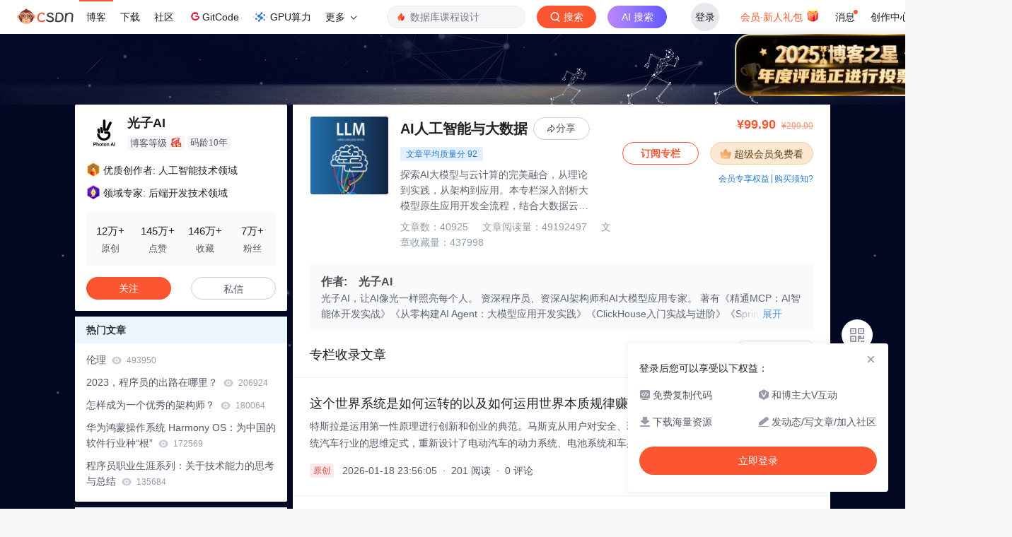

--- FILE ---
content_type: text/html;charset=utf-8
request_url: https://blog.csdn.net/universsky2015/category_9462993.html
body_size: 28946
content:
<!DOCTYPE html>
<html lang="zh-CN">

<head>
    <meta charset="utf-8">
    <link rel="canonical" href="https://blog.csdn.net/universsky2015/category_9462993.html"/>
    <meta http-equiv="content-type" content="text/html; charset=utf-8">
    <meta name="renderer" content="webkit"/>
    <meta name="force-rendering" content="webkit"/>
    <meta http-equiv="X-UA-Compatible" content="IE=edge,chrome=1"/>
    <meta name="viewport" content="width=device-width, initial-scale=1.0, minimum-scale=1.0, maximum-scale=1.0, user-scalable=no">
    <meta name="report" content='{"pid": "blog", "spm":"1001.2015"}'>
    <meta name="referrer" content="always">
    <meta http-equiv="Cache-Control" content="no-siteapp" /><link rel="alternate" media="handheld" href="#" />
    <meta name="shenma-site-verification" content="5a59773ab8077d4a62bf469ab966a63b_1497598848">
    <meta name="applicable-device" content="pc">
    <link  href="https://g.csdnimg.cn/static/logo/favicon32.ico"  rel="shortcut icon" type="image/x-icon" />
    <title>AI人工智能与大数据_光子AI的博客-CSDN博客</title>
    <meta name="description" content="这个世界系统是如何运转的以及如何运用世界本质规律赚钱,AI时代轻创业 ：零成本启动的9大变现模型与实战手册,【光子AI 】探索Docker技术入门与实战 ：一本全面指南">
      <link rel="stylesheet" type="text/css" href="https://csdnimg.cn/release/blogv2/dist/pc/css/column_enter-9c7259f748.min.css">
        <link rel="stylesheet" type="text/css" href="https://csdnimg.cn/release/blogv2/dist/pc/themesSkin/skin-ai/skin-ai-3ade011873.min.css">
    <script src="https://g.csdnimg.cn/lib/jquery/1.12.4/jquery.min.js" type="text/javascript"></script>
    <script src="https://g.csdnimg.cn/lib/jquery-migrate/1.4.1/jquery-migrate.js" type="text/javascript"></script>
    <script type="text/javascript">
        var isCorporate = false;
        var username =  "universsky2015";
        var skinImg = "white";

        var blog_address = "https://dreamit.blog.csdn.net";
        var currentUserName = "";
        var isOwner = false;
        var loginUrl = "http://passport.csdn.net/account/login?from=https://blog.csdn.net/universsky2015/category_9462993.html";
        var blogUrl = "https://blog.csdn.net/";
        var starMapUrl = "https://ai.csdn.net";
        var inscodeHost = "https://inscode.csdn.net";
        var paymentBalanceUrl = "https://csdnimg.cn/release/vip-business-components/vipPaymentBalance.js?v=2025122501";
        var appBlogDomain = '';
        var avatar = "https://i-avatar.csdnimg.cn/9465d562ebdb4bacbb2d25050a7decc4.jpg!1";
        var isCJBlog = false;
        var isStarMap = false;
        var articleTitle = "";
        var articleDesc = "这个世界系统是如何运转的以及如何运用世界本质规律赚钱,AI时代轻创业 ：零成本启动的9大变现模型与实战手册,【光子AI 】探索Docker技术入门与实战 ：一本全面指南";
        var articleTitles = "AI人工智能与大数据_光子AI的博客-CSDN博客";
        var nickName = "光子AI";
        var articleDetailUrl = "";
        var vipUrlV = "https://mall.csdn.net/vip?vipSource=learningVip";
        if(window.location.host.split('.').length == 3) {
            blog_address = blogUrl + username;
        }
        var skinStatus = "White";
        var blogStaticHost = "https://csdnimg.cn/release/blogv2/"
        var payColumn = false
    </script>
        <meta name="toolbar" content='{"type":"0","fixModel":"1"}'>
    <script src="https://g.csdnimg.cn/??fixed-sidebar/1.1.7/fixed-sidebar.js" type="text/javascript"></script>
    <script src='//g.csdnimg.cn/common/csdn-report/report.js' type='text/javascript'></script>
    <link rel="stylesheet" type="text/css" href="https://csdnimg.cn/public/sandalstrap/1.4/css/sandalstrap.min.css">
    <style>
        .MathJax, .MathJax_Message, .MathJax_Preview{
            display: none
        }
    </style>
    <script src="https://dup.baidustatic.com/js/ds.js"></script>
    <script src="/cdn_cgi_bs_bot/static/crypto.min.js"></script>
    <script src="/cdn_cgi_bs_bot/static/bot-score-v1.js"></script>
    <script src="/cdn_cgi_bs_captcha/static/js/waf_captcha_embedded_bs.js"></script>
</head>
  <body class="nodata  " style="">
    <div id="toolbarBox" style="min-height: 48px;"></div>
      <script src="https://g.csdnimg.cn/common/csdn-toolbar/csdn-toolbar.js" type="text/javascript"></script>
    <script>
    (function(){
        var bp = document.createElement('script');
        var curProtocol = window.location.protocol.split(':')[0];
        if (curProtocol === 'https') {
            bp.src = 'https://zz.bdstatic.com/linksubmit/push.js';
        }
        else {
            bp.src = 'http://push.zhanzhang.baidu.com/push.js';
        }
        var s = document.getElementsByTagName("script")[0];
        s.parentNode.insertBefore(bp, s);
    })();
    </script>
<link rel="stylesheet" href="https://g.csdnimg.cn/lib/cropper/3.1.6/cropper.css">
<script src="https://g.csdnimg.cn/lib/cropper/3.1.6/cropper.js"></script>
<script type="text/javascript" crossorigin src="https://g.csdnimg.cn/common/csdn-login-box/csdn-login-box.js"></script>
<script>
	$("#msgToastText").hide()
</script>
<div class="skin-boxshadow"></div>
<div id="userSkin">
	<div class="user-skin-box">
		<p class="user-skin-title">
        <span>自定义博客皮肤<span class="vip-get">VIP专享<span></span>
        <span class="close-bt bt-back"><svg t="1567152543821" class="icon" viewBox="0 0 1024 1024" version="1.1" xmlns="http://www.w3.org/2000/svg" p-id="10924" xmlns:xlink="http://www.w3.org/1999/xlink" width="12" height="12"><defs><style type="text/css"></style></defs><path d="M512 438.378667L806.506667 143.893333a52.032 52.032 0 1 1 73.6 73.621334L585.621333 512l294.485334 294.485333a52.074667 52.074667 0 0 1-73.6 73.642667L512 585.621333 217.514667 880.128a52.053333 52.053333 0 1 1-73.621334-73.642667L438.378667 512 143.893333 217.514667a52.053333 52.053333 0 1 1 73.621334-73.621334L512 438.378667z" fill="" p-id="10925"></path></svg></span>
        </p>
		<div class="user-skin-item">
			<div class="user-skin-left"><span>*</span>博客头图：</div>
			<div class="user-skin-right">
				<input type="file" class="upload-skin-img" id="uploadHeaderimg" style="display:none" value="">
				<label for="uploadHeaderimg" class="upload-img">
					<div class="icon-box">
					<img class="upload-icon" src="https://csdnimg.cn/release/blogv2/dist/pc/img/upLoadImage.png" alt="">
					<img style="display:none" class="success-upload-icon" src="https://csdnimg.cn/release/blogv2/dist/pc/img/upLoadImageWhite.png" alt="">
					<p class="tip-massage">点击选择上传的图片</p>
					</div>
				</label>
                <p  class="user-skin-tip">格式为PNG、JPG，宽度*高度大于1920*100像素，不超过2MB，主视觉建议放在右侧，请参照线上博客头图</p>
			    <p  class="user-skin-color">请上传大于1920*100像素的图片！</p>
			</div>
		</div>
		<div class="user-skin-item">
            <div class="user-skin-left"><span></span>博客底图：</div>
			<div class="user-skin-right">
				<input type="file" class="upload-skin-img" id="uploadBgimg" style="display:none" value="">
				<label for="uploadBgimg" class="upload-img">
					<div class="icon-box">
					<img class="upload-icon" src="https://csdnimg.cn/release/blogv2/dist/pc/img/upLoadImage.png" alt="">
					<img style="display:none" class="success-upload-icon" src="https://csdnimg.cn/release/blogv2/dist/pc/img/upLoadImageWhite.png" alt="">					
					<p class="tip-massage">点击选择上传的图片</p>
					</div>
				</label>
                <p class="user-skin-tip">图片格式为PNG、JPG，不超过1MB，可上下左右平铺至整个背景</p>
			</div>
		</div>
		<div class="user-skin-item">
            <div class="user-skin-left"><span></span>栏目图：</div>
			<div class="user-skin-right">
				<input type="file" class="upload-skin-img" id="uploadColumnimg" style="display:none" value="">
				<label for="uploadColumnimg" class="upload-img">
					<div class="icon-box">
					<img class="upload-icon" src="https://csdnimg.cn/release/blogv2/dist/pc/img/upLoadImage.png" alt="">
					<img style="display:none" class="success-upload-icon" src="https://csdnimg.cn/release/blogv2/dist/pc/img/upLoadImageWhite.png" alt="">					
					<p class="tip-massage">点击选择上传的图片</p>
					</div>
				</label>
                <p class="user-skin-tip">图片格式为PNG、JPG，图片宽度*高度为300*38像素，不超过0.5MB</p>
			</div>
			
		</div>
		<div class="user-skin-item user-skin-item-input">
            <div class="user-skin-left"><span></span>主标题颜色：</div>
			<div class="user-skin-right">
				<input type="text" class="skin-input" id="topicColor" placeholder="#ffffff">
                <p class="user-skin-tip">RGB颜色，例如：#AFAFAF</p>
			</div>
			
		</div>
		<div class="user-skin-item user-skin-item-input">
            <div class="user-skin-left"><span></span>Hover：</div>
			<div class="user-skin-right">
				<input type="text" class="skin-input" id="topicHoverColor" placeholder="#ffffff">
                <p class="user-skin-tip">RGB颜色，例如：#AFAFAF</p>
			</div>
			
		</div>
		<div class="user-skin-item user-skin-item-input">
            <div class="user-skin-left"><span></span>副标题颜色：</div>
			<div class="user-skin-right">
				<input type="text" class="skin-input" id="subTopicColor" placeholder="#b8b8b8">
                <p class="user-skin-tip">RGB颜色，例如：#AFAFAF</p>
			</div>
			
		</div>
		<div class="user-skin-bt">
			<a href="javascript:;" class="user-skin-preview bt">预览</a>
			<a href="javascript:;" class="user-skin-cancel bt bt-back">取消</a>
			<a href="javascript:;" class="user-skin-refer bt">提交</a>
		</div>
	</div>
</div>
<div id="cropBox">
	<div class="crop-box">
		<p class="crop-box-title">
        	<span>自定义博客皮肤</span>
        	<span class="close-bt  bt-back"><svg t="1567152543821" class="icon" viewBox="0 0 1024 1024" version="1.1" xmlns="http://www.w3.org/2000/svg" p-id="10924" xmlns:xlink="http://www.w3.org/1999/xlink" width="12" height="12"><defs><style type="text/css"></style></defs><path d="M512 438.378667L806.506667 143.893333a52.032 52.032 0 1 1 73.6 73.621334L585.621333 512l294.485334 294.485333a52.074667 52.074667 0 0 1-73.6 73.642667L512 585.621333 217.514667 880.128a52.053333 52.053333 0 1 1-73.621334-73.642667L438.378667 512 143.893333 217.514667a52.053333 52.053333 0 1 1 73.621334-73.621334L512 438.378667z" fill="" p-id="10925"></path></svg></span>
        </p>
		<div class="crop-img-before">
			<img src="" alt="" id="cropImg">
		</div>
		<div class="crop-zoom">
			<a href="javascript:;" class="bt-reduce">-</a><a href="javascript:;" class="bt-add">+</a>
		</div>
		<div class="crop-img-after">
			<div  class="final-img"></div>
		</div>
		<div class="crop-bt">
			<a href="javascript:;" class="bt-prev bt-back">上一步</a><a href="javascript:;" class="bt-next">保存</a>
		</div>
	</div>
</div>
<header>
	<div class="container d-flex clearfix">
		<div class="header-content-box " style=" padding:0;">
		<div class="title-box">
			<h1 class="title-blog ">
				<a href="https://dreamit.blog.csdn.net" style=""></a>
			</h1>
			<p class="description " style=""></p>
		</div>
		<div class="opt-box d-flex justify-content-end">
		</div>
		</div>
	</div>
</header>
<div class="container clearfix pt0 " id="mainBox">
<aside class="blog_container_aside ">
<div id="asideProfile" class="aside-box active">
    <div class="profile-intro d-flex">
        <div class="avatar-box d-flex justify-content-center flex-column">
            <a href="https://dreamit.blog.csdn.net" target="_blank" data-report-click='{"mod":"popu_379","spm":"3001.4121","dest":"https://dreamit.blog.csdn.net","ab":"new"}'>
                <img src="https://i-avatar.csdnimg.cn/9465d562ebdb4bacbb2d25050a7decc4.jpg!1" class="avatar_pic">
            </a>
        </div>
        <div class="user-info d-flex flex-column profile-intro-name-box">
            <div class="profile-intro-name-boxTop">
                <a href="https://dreamit.blog.csdn.net" target="_blank" class="" id="uid" title="光子AI" data-report-click='{"mod":"popu_379","spm":"3001.4122","dest":"https://dreamit.blog.csdn.net","ab":"new"}'>
                    <span class="name" username="universsky2015">光子AI</span>
                </a>
            </div>
            <div class="profile-intro-name-boxFooter-new">
              <p class="profile-intro-name-leve">
                <span>
                  博客等级
                </span>
                  <img class="level" src="https://csdnimg.cn/identity/blog15.png">
              </p>
                <span class="profile-intro-name-years" title="已加入 CSDN 10年">码龄10年</span>
               
            </div>
        </div>
    </div>
    <div class="profile-intro-Identity-information">
        <p class="profile-information-box">
          <img class="information-img" data-report-click='{"spm":"3001.4296"}' src="https://i-operation.csdnimg.cn/images/b6e4d056bf60411fb3dca60bc68c7b39.png" alt="">
          <span>优质创作者: 人工智能技术领域</span>
        </p>
        <p class="profile-information-box">
          <img class="information-img" data-report-click='{"spm":"3001.4296"}' src="https://i-operation.csdnimg.cn/images/586260c6ecd54b20be60ced2d94df1d8.png" alt="">
          <span>领域专家: 后端开发技术领域</span>
        </p>

    </div>
    <div class="profile-intro-rank-information">
      <dl>
        <a href="https://dreamit.blog.csdn.net" data-report-click='{"mod":"1598321000_001","spm":"3001.4310"}' data-report-query="t=1">  
            <dd><span >12万+</span></dd>
            <dt>原创</dt>
        </a>
      </dl>
       <dl title="1453809">
        <dd>145万+</dd>
        <dt>点赞</dt>
      </dl>
       <dl title="1465890">
        <dd>146万+</dd>
        <dt>收藏</dt>
      </dl>
      <dl id="fanBox" title="71060">
        <dd><span id="fan">7万+</span></dd>
        <dt>粉丝</dt>
      </dl>
    </div>
    <div class="profile-intro-name-boxOpration">
        <div class="opt-letter-watch-box"> 
            <a class="personal-watch bt-button" id="btnAttent" >关注</a>  
        </div>
        <div class="opt-letter-watch-box">
        <a rel="nofollow" class="bt-button personal-letter" href="https://im.csdn.net/chat/universsky2015" target="_blank" rel="noopener">私信</a>
        </div>
    </div>
</div>



<div id="asideHotArticle" class="aside-box">
	<h3 class="aside-title">热门文章</h3>
	<div class="aside-content">
		<ul class="hotArticle-list">
			<li>
				<a href="https://dreamit.blog.csdn.net/article/details/83593653" target="_blank"  data-report-click='{"mod":"popu_541","spm":"3001.4139","dest":"https://dreamit.blog.csdn.net/article/details/83593653","ab":"new"}'>
				伦理
					<img src="https://csdnimg.cn/release/blogv2/dist/pc/img/readCountWhite.png" alt="">
					<span class="read">493950</span>
                </a>
			</li>
			<li>
				<a href="https://dreamit.blog.csdn.net/article/details/113706328" target="_blank"  data-report-click='{"mod":"popu_541","spm":"3001.4139","dest":"https://dreamit.blog.csdn.net/article/details/113706328","ab":"new"}'>
				2023，程序员的出路在哪里？
					<img src="https://csdnimg.cn/release/blogv2/dist/pc/img/readCountWhite.png" alt="">
					<span class="read">206924</span>
                </a>
			</li>
			<li>
				<a href="https://dreamit.blog.csdn.net/article/details/102397412" target="_blank"  data-report-click='{"mod":"popu_541","spm":"3001.4139","dest":"https://dreamit.blog.csdn.net/article/details/102397412","ab":"new"}'>
				怎样成为一个优秀的架构师？
					<img src="https://csdnimg.cn/release/blogv2/dist/pc/img/readCountWhite.png" alt="">
					<span class="read">180064</span>
                </a>
			</li>
			<li>
				<a href="https://dreamit.blog.csdn.net/article/details/108737478" target="_blank"  data-report-click='{"mod":"popu_541","spm":"3001.4139","dest":"https://dreamit.blog.csdn.net/article/details/108737478","ab":"new"}'>
				华为鸿蒙操作系统 Harmony OS：为中国的软件行业种“根”
					<img src="https://csdnimg.cn/release/blogv2/dist/pc/img/readCountWhite.png" alt="">
					<span class="read">172569</span>
                </a>
			</li>
			<li>
				<a href="https://dreamit.blog.csdn.net/article/details/126595625" target="_blank"  data-report-click='{"mod":"popu_541","spm":"3001.4139","dest":"https://dreamit.blog.csdn.net/article/details/126595625","ab":"new"}'>
				程序员职业生涯系列：关于技术能力的思考与总结
					<img src="https://csdnimg.cn/release/blogv2/dist/pc/img/readCountWhite.png" alt="">
					<span class="read">135684</span>
                </a>
			</li>
		</ul>
	</div>
</div>
<div id="asideCategory" class="aside-box aside-box-column flexible-box">
    <h3 class="aside-title">分类专栏</h3>
    <div class="aside-content" id="aside-content">
        <ul>
            <li>
                <a class="clearfix special-column-name"  href="https://blog.csdn.net/universsky2015/category_9462993.html" data-report-click='{"mod":"popu_826","spm":"3001.4230","strategy":"pc付费专栏左侧入口","dest":"https://blog.csdn.net/universsky2015/category_9462993.html","ab":"new"}'>
                    <div class="special-column-bar "></div>
                    <img src="https://i-blog.csdnimg.cn/direct/ff1ae033849a4231b28a45e47e7faefa.png?x-oss-process=image/resize,m_fixed,h_64,w_64" alt="" onerror="this.src='https://i-blog.csdnimg.cn/columns/default/20201014180756922.png?x-oss-process=image/resize,m_fixed,h_64,w_64'">
                    <span class="title oneline">
                        AI人工智能与大数据
                    </span>
                        <span class="pay-tag">付费</span>
                </a>
                <span class="special-column-num">40925篇</span>
            </li>
            <li>
                <a class="clearfix special-column-name"  href="https://blog.csdn.net/universsky2015/category_12571194.html" data-report-click='{"mod":"popu_826","spm":"3001.4230","strategy":"pc付费专栏左侧入口","dest":"https://blog.csdn.net/universsky2015/category_12571194.html","ab":"new"}'>
                    <div class="special-column-bar "></div>
                    <img src="https://i-blog.csdnimg.cn/blog_column_migrate/50ebd4af1d8ce5bdece6406b1f1ca55c.png?x-oss-process=image/resize,m_fixed,h_64,w_64" alt="" onerror="this.src='https://i-blog.csdnimg.cn/columns/default/20201014180756922.png?x-oss-process=image/resize,m_fixed,h_64,w_64'">
                    <span class="title oneline">
                        计算
                    </span>
                        <span class="pay-tag">付费</span>
                </a>
                <span class="special-column-num">14065篇</span>
            </li>
            <li>
                <a class="clearfix special-column-name"  href="https://blog.csdn.net/universsky2015/category_12557266.html" data-report-click='{"mod":"popu_826","spm":"3001.4230","strategy":"pc付费专栏左侧入口","dest":"https://blog.csdn.net/universsky2015/category_12557266.html","ab":"new"}'>
                    <div class="special-column-bar "></div>
                    <img src="https://i-blog.csdnimg.cn/blog_column_migrate/586dad44b33c654c8f94450ee15b9265.png?x-oss-process=image/resize,m_fixed,h_64,w_64" alt="" onerror="this.src='https://i-blog.csdnimg.cn/columns/default/20201014180756922.png?x-oss-process=image/resize,m_fixed,h_64,w_64'">
                    <span class="title oneline">
                        ChatGPT 实战
                    </span>
                        <span class="pay-tag">付费</span>
                </a>
                <span class="special-column-num">2286篇</span>
            </li>
            <li>
                <a class="clearfix special-column-name"  href="https://blog.csdn.net/universsky2015/category_12557265.html" data-report-click='{"mod":"popu_826","spm":"3001.4230","strategy":"pc付费专栏左侧入口","dest":"https://blog.csdn.net/universsky2015/category_12557265.html","ab":"new"}'>
                    <div class="special-column-bar "></div>
                    <img src="https://i-blog.csdnimg.cn/direct/bbfa384316b24e9e925a51c3959b42ac.png?x-oss-process=image/resize,m_fixed,h_64,w_64" alt="" onerror="this.src='https://i-blog.csdnimg.cn/columns/default/20201014180756922.png?x-oss-process=image/resize,m_fixed,h_64,w_64'">
                    <span class="title oneline">
                        Agentic AI 实战
                    </span>
                        <span class="pay-tag">付费</span>
                </a>
                <span class="special-column-num">17915篇</span>
            </li>
            <li>
                <a class="clearfix special-column-name"  href="https://blog.csdn.net/universsky2015/category_12196409.html" data-report-click='{"mod":"popu_826","spm":"3001.4230","strategy":"pc付费专栏左侧入口","dest":"https://blog.csdn.net/universsky2015/category_12196409.html","ab":"new"}'>
                    <div class="special-column-bar "></div>
                    <img src="https://i-blog.csdnimg.cn/blog_column_migrate/905614e4c7da8b09851af2a4a7e05769.png?x-oss-process=image/resize,m_fixed,h_64,w_64" alt="" onerror="this.src='https://i-blog.csdnimg.cn/columns/default/20201014180756922.png?x-oss-process=image/resize,m_fixed,h_64,w_64'">
                    <span class="title oneline">
                        ChatGPT
                    </span>
                        <span class="pay-tag">付费</span>
                </a>
                <span class="special-column-num">8016篇</span>
            </li>
            <li>
                <a class="clearfix special-column-name"  href="https://blog.csdn.net/universsky2015/category_12220857.html" data-report-click='{"mod":"popu_826","spm":"3001.4230","strategy":"pc付费专栏左侧入口","dest":"https://blog.csdn.net/universsky2015/category_12220857.html","ab":"new"}'>
                    <div class="special-column-bar "></div>
                    <img src="https://i-blog.csdnimg.cn/blog_column_migrate/3fc92e4d999dceef4aca59b8b3e35b50.png?x-oss-process=image/resize,m_fixed,h_64,w_64" alt="" onerror="this.src='https://i-blog.csdnimg.cn/columns/default/20201014180756922.png?x-oss-process=image/resize,m_fixed,h_64,w_64'">
                    <span class="title oneline">
                        AI大模型企业级应用开发实战
                    </span>
                        <span class="pay-tag">付费</span>
                </a>
                <span class="special-column-num">28909篇</span>
            </li>
            <li>
                <a class="clearfix special-column-name"  href="https://blog.csdn.net/universsky2015/category_12776341.html" data-report-click='{"mod":"popu_826","spm":"3001.4230","strategy":"pc付费专栏左侧入口","dest":"https://blog.csdn.net/universsky2015/category_12776341.html","ab":"new"}'>
                    <div class="special-column-bar "></div>
                    <img src="https://i-blog.csdnimg.cn/direct/35a5d198d9c743a286884732d12cbf6b.png?x-oss-process=image/resize,m_fixed,h_64,w_64" alt="" onerror="this.src='https://i-blog.csdnimg.cn/columns/default/20201014180756922.png?x-oss-process=image/resize,m_fixed,h_64,w_64'">
                    <span class="title oneline">
                        【精选大厂面试题详解】
                    </span>
                        <span class="pay-tag">付费</span>
                </a>
                <span class="special-column-num">645篇</span>
            </li>
            <li>
                <a class="clearfix special-column-name"  href="https://blog.csdn.net/universsky2015/category_12252923.html" data-report-click='{"mod":"popu_826","spm":"3001.4230","strategy":"pc付费专栏左侧入口","dest":"https://blog.csdn.net/universsky2015/category_12252923.html","ab":"new"}'>
                    <div class="special-column-bar "></div>
                    <img src="https://i-blog.csdnimg.cn/blog_column_migrate/974bb3dc0e18bc4c3b83347853565ffa.png?x-oss-process=image/resize,m_fixed,h_64,w_64" alt="" onerror="this.src='https://i-blog.csdnimg.cn/columns/default/20201014180756922.png?x-oss-process=image/resize,m_fixed,h_64,w_64'">
                    <span class="title oneline">
                        LLM大模型落地实战指南
                    </span>
                        <span class="pay-tag">付费</span>
                </a>
                <span class="special-column-num">4285篇</span>
            </li>
            <li>
                <a class="clearfix special-column-name"  href="https://blog.csdn.net/universsky2015/category_12538810.html" data-report-click='{"mod":"popu_826","spm":"3001.4230","strategy":"pc付费专栏左侧入口","dest":"https://blog.csdn.net/universsky2015/category_12538810.html","ab":"new"}'>
                    <div class="special-column-bar "></div>
                    <img src="https://i-blog.csdnimg.cn/blog_column_migrate/296b33bd1f00cc93d437a193d04bd211.png?x-oss-process=image/resize,m_fixed,h_64,w_64" alt="" onerror="this.src='https://i-blog.csdnimg.cn/columns/default/20201014180756922.png?x-oss-process=image/resize,m_fixed,h_64,w_64'">
                    <span class="title oneline">
                        AI大模型应用入门实战与进阶
                    </span>
                        <span class="pay-tag">付费</span>
                </a>
                <span class="special-column-num">8759篇</span>
            </li>
            <li>
                <a class="clearfix special-column-name"  href="https://blog.csdn.net/universsky2015/category_12222667.html" data-report-click='{"mod":"popu_826","spm":"3001.4230","strategy":"pc付费专栏左侧入口","dest":"https://blog.csdn.net/universsky2015/category_12222667.html","ab":"new"}'>
                    <div class="special-column-bar "></div>
                    <img src="https://i-blog.csdnimg.cn/direct/749bbcf3519646798b529a7514998ec5.jpeg?x-oss-process=image/resize,m_fixed,h_64,w_64" alt="" onerror="this.src='https://i-blog.csdnimg.cn/columns/default/20201014180756922.png?x-oss-process=image/resize,m_fixed,h_64,w_64'">
                    <span class="title oneline">
                        每月推书
                    </span>
                        <span class="pay-tag">付费</span>
                </a>
                <span class="special-column-num">436篇</span>
            </li>
            <li>
                <a class="clearfix special-column-name"  href="https://blog.csdn.net/universsky2015/category_12261740.html" data-report-click='{"mod":"popu_826","spm":"3001.4230","strategy":"pc付费专栏左侧入口","dest":"https://blog.csdn.net/universsky2015/category_12261740.html","ab":"new"}'>
                    <div class="special-column-bar "></div>
                    <img src="https://i-blog.csdnimg.cn/blog_column_migrate/6c9f2da0d7ed170c5dc7d70f94e3968d.png?x-oss-process=image/resize,m_fixed,h_64,w_64" alt="" onerror="this.src='https://i-blog.csdnimg.cn/columns/default/20201014180756922.png?x-oss-process=image/resize,m_fixed,h_64,w_64'">
                    <span class="title oneline">
                        深度学习实战
                    </span>
                        <span class="pay-tag">付费</span>
                </a>
                <span class="special-column-num">3608篇</span>
            </li>
            <li>
                <a class="clearfix special-column-name"  href="https://blog.csdn.net/universsky2015/category_12231730.html" data-report-click='{"mod":"popu_826","spm":"3001.4230","strategy":"pc付费专栏左侧入口","dest":"https://blog.csdn.net/universsky2015/category_12231730.html","ab":"new"}'>
                    <div class="special-column-bar "></div>
                    <img src="https://i-blog.csdnimg.cn/blog_column_migrate/f8b25a52175076f598039fac88c71453.png?x-oss-process=image/resize,m_fixed,h_64,w_64" alt="" onerror="this.src='https://i-blog.csdnimg.cn/columns/default/20201014180756922.png?x-oss-process=image/resize,m_fixed,h_64,w_64'">
                    <span class="title oneline">
                        Golang实战
                    </span>
                        <span class="pay-tag">付费</span>
                </a>
                <span class="special-column-num">160篇</span>
            </li>
            <li>
                <a class="clearfix special-column-name"  href="https://blog.csdn.net/universsky2015/category_12265952.html" data-report-click='{"mod":"popu_826","spm":"3001.4230","strategy":"pc付费专栏左侧入口","dest":"https://blog.csdn.net/universsky2015/category_12265952.html","ab":"new"}'>
                    <div class="special-column-bar "></div>
                    <img src="https://i-blog.csdnimg.cn/blog_column_migrate/060725be8376fd55fa75b464279a7e75.png?x-oss-process=image/resize,m_fixed,h_64,w_64" alt="" onerror="this.src='https://i-blog.csdnimg.cn/columns/default/20201014180756922.png?x-oss-process=image/resize,m_fixed,h_64,w_64'">
                    <span class="title oneline">
                        Java实战
                    </span>
                        <span class="pay-tag">付费</span>
                </a>
                <span class="special-column-num">447篇</span>
            </li>
            <li>
                <a class="clearfix special-column-name"  href="https://blog.csdn.net/universsky2015/category_12272449.html" data-report-click='{"mod":"popu_826","spm":"3001.4230","strategy":"pc付费专栏左侧入口","dest":"https://blog.csdn.net/universsky2015/category_12272449.html","ab":"new"}'>
                    <div class="special-column-bar "></div>
                    <img src="https://i-blog.csdnimg.cn/blog_column_migrate/44dbf33674da8f2d9ba5e29b7672e399.png?x-oss-process=image/resize,m_fixed,h_64,w_64" alt="" onerror="this.src='https://i-blog.csdnimg.cn/columns/default/20201014180756922.png?x-oss-process=image/resize,m_fixed,h_64,w_64'">
                    <span class="title oneline">
                        Python实战
                    </span>
                        <span class="pay-tag">付费</span>
                </a>
                <span class="special-column-num">6705篇</span>
            </li>
            <li>
                <a class="clearfix special-column-name"  href="https://blog.csdn.net/universsky2015/category_12277289.html" data-report-click='{"mod":"popu_826","spm":"3001.4230","strategy":"pc付费专栏左侧入口","dest":"https://blog.csdn.net/universsky2015/category_12277289.html","ab":"new"}'>
                    <div class="special-column-bar "></div>
                    <img src="https://i-blog.csdnimg.cn/blog_column_migrate/b44eed851b39e0f87b1974a2e14e4b52.png?x-oss-process=image/resize,m_fixed,h_64,w_64" alt="" onerror="this.src='https://i-blog.csdnimg.cn/columns/default/20201014180756922.png?x-oss-process=image/resize,m_fixed,h_64,w_64'">
                    <span class="title oneline">
                        AI实战
                    </span>
                        <span class="pay-tag">付费</span>
                </a>
                <span class="special-column-num">5210篇</span>
            </li>
            <li>
                <a class="clearfix special-column-name"  href="https://blog.csdn.net/universsky2015/category_12220143.html" data-report-click='{"mod":"popu_826","spm":"3001.4230","strategy":"pc付费专栏左侧入口","dest":"https://blog.csdn.net/universsky2015/category_12220143.html","ab":"new"}'>
                    <div class="special-column-bar "></div>
                    <img src="https://i-blog.csdnimg.cn/blog_column_migrate/7d8727d03f299ec52a833bd09cfd7652.png?x-oss-process=image/resize,m_fixed,h_64,w_64" alt="" onerror="this.src='https://i-blog.csdnimg.cn/columns/default/20201014180756922.png?x-oss-process=image/resize,m_fixed,h_64,w_64'">
                    <span class="title oneline">
                        一天一门编程语言
                    </span>
                        <span class="pay-tag">付费</span>
                </a>
                <span class="special-column-num">117篇</span>
            </li>
            <li>
                <a class="clearfix special-column-name"  href="https://blog.csdn.net/universsky2015/category_12201078.html" data-report-click='{"mod":"popu_826","spm":"3001.4230","strategy":"pc付费专栏左侧入口","dest":"https://blog.csdn.net/universsky2015/category_12201078.html","ab":"new"}'>
                    <div class="special-column-bar "></div>
                    <img src="https://i-blog.csdnimg.cn/blog_column_migrate/6e3146f7f0d503140595af22dbe69495.png?x-oss-process=image/resize,m_fixed,h_64,w_64" alt="" onerror="this.src='https://i-blog.csdnimg.cn/columns/default/20201014180756922.png?x-oss-process=image/resize,m_fixed,h_64,w_64'">
                    <span class="title oneline">
                        实用工具箱
                    </span>
                        <span class="pay-tag">付费</span>
                </a>
                <span class="special-column-num">61篇</span>
            </li>
            <li>
                <a class="clearfix special-column-name"  href="https://blog.csdn.net/universsky2015/category_11942883.html" data-report-click='{"mod":"popu_826","spm":"3001.4230","strategy":"pc付费专栏左侧入口","dest":"https://blog.csdn.net/universsky2015/category_11942883.html","ab":"new"}'>
                    <div class="special-column-bar "></div>
                    <img src="https://i-blog.csdnimg.cn/blog_column_migrate/192a9b3f35385ba68015d411a138febd.png?x-oss-process=image/resize,m_fixed,h_64,w_64" alt="" onerror="this.src='https://i-blog.csdnimg.cn/columns/default/20201014180756922.png?x-oss-process=image/resize,m_fixed,h_64,w_64'">
                    <span class="title oneline">
                        ClickHouse企业级实战开发
                    </span>
                        <span class="pay-tag">付费</span>
                </a>
                <span class="special-column-num">126篇</span>
            </li>
            <li>
                <a class="clearfix special-column-name"  href="https://blog.csdn.net/universsky2015/category_9439536.html" data-report-click='{"mod":"popu_826","spm":"3001.4230","strategy":"pc付费专栏左侧入口","dest":"https://blog.csdn.net/universsky2015/category_9439536.html","ab":"new"}'>
                    <div class="special-column-bar "></div>
                    <img src="https://i-blog.csdnimg.cn/blog_column_migrate/bad18dc2dbc45fff15065bf6b2deb564.png?x-oss-process=image/resize,m_fixed,h_64,w_64" alt="" onerror="this.src='https://i-blog.csdnimg.cn/columns/default/20201014180756922.png?x-oss-process=image/resize,m_fixed,h_64,w_64'">
                    <span class="title oneline">
                        架构师必知必会系列
                    </span>
                        <span class="pay-tag">付费</span>
                </a>
                <span class="special-column-num">1088篇</span>
            </li>
            <li>
                <a class="clearfix special-column-name"  href="https://blog.csdn.net/universsky2015/category_9372753.html" data-report-click='{"mod":"popu_826","spm":"3001.4230","strategy":"pc付费专栏左侧入口","dest":"https://blog.csdn.net/universsky2015/category_9372753.html","ab":"new"}'>
                    <div class="special-column-bar "></div>
                    <img src="https://i-blog.csdnimg.cn/blog_column_migrate/f9e5dc48891ae58afd67623c027982e4.png?x-oss-process=image/resize,m_fixed,h_64,w_64" alt="" onerror="this.src='https://i-blog.csdnimg.cn/columns/default/20201014180756922.png?x-oss-process=image/resize,m_fixed,h_64,w_64'">
                    <span class="title oneline">
                        编程实践
                    </span>
                        <span class="pay-tag">付费</span>
                </a>
                <span class="special-column-num">311篇</span>
            </li>
            <li>
                <a class="clearfix special-column-name"  href="https://blog.csdn.net/universsky2015/category_13067763.html" data-report-click='{"mod":"popu_537","spm":"3001.4137","strategy":"pc付费专栏左侧入口","dest":"https://blog.csdn.net/universsky2015/category_13067763.html","ab":"new"}'>
                    <div class="special-column-bar "></div>
                    <img src="https://i-blog.csdnimg.cn/columns/default/20201014180756930.png?x-oss-process=image/resize,m_fixed,h_64,w_64" alt="" onerror="this.src='https://i-blog.csdnimg.cn/columns/default/20201014180756922.png?x-oss-process=image/resize,m_fixed,h_64,w_64'">
                    <span class="title oneline">
                        AI数据分析
                    </span>
                </a>
                <span class="special-column-num">1篇</span>
            </li>
            <li>
                <a class="clearfix special-column-name"  href="https://blog.csdn.net/universsky2015/category_13050299.html" data-report-click='{"mod":"popu_537","spm":"3001.4137","strategy":"pc付费专栏左侧入口","dest":"https://blog.csdn.net/universsky2015/category_13050299.html","ab":"new"}'>
                    <div class="special-column-bar "></div>
                    <img src="https://i-blog.csdnimg.cn/columns/default/20201014180756780.png?x-oss-process=image/resize,m_fixed,h_64,w_64" alt="" onerror="this.src='https://i-blog.csdnimg.cn/columns/default/20201014180756922.png?x-oss-process=image/resize,m_fixed,h_64,w_64'">
                    <span class="title oneline">
                        数据结构与算法
                    </span>
                </a>
                <span class="special-column-num">6篇</span>
            </li>
        </ul>
    </div>
    <p class="text-center">
        <a class="flexible-btn" data-fbox="aside-archive"><img class="look-more" src="https://csdnimg.cn/release/blogv2/dist/pc/img/arrowDownWhite.png" alt=""></a>
    </p>
</div>
<div id="asideNewComments" class="aside-box">
    <h3 class="aside-title">最新评论</h3>
    <div class="aside-content">
        <ul class="newcomment-list">
            <li>
                <a class="title text-truncate" target="_blank" href="https://dreamit.blog.csdn.net/article/details/156917043#comments_39022891" data-report-click='{"mod":"popu_542","spm":"3001.4231","dest":"https://dreamit.blog.csdn.net/article/details/156917043#comments_39022891","ab":"new"}' data-report-view='{"mod":"popu_542","spm":"3001.4231","dest":"https://dreamit.blog.csdn.net/article/details/156917043#comments_39022891","ab":"new"}'>2030年职业消亡清单：AI替代风险最高的20个岗位 &mdash;&mdash; 一份基于数据与现实的未来职业预警地图</a>
                <p class="comment ellipsis">
                    <a href="https://dreamit.blog.csdn.net" class="user-name" target="_blank">光子AI: </a>
                    <span class="code-comments">学会使用AI工具：是应对AI替代的第一步，帮助你从&ldquo;重复劳动&rdquo;中解放，进入&ldquo;价值创造&rdquo;阶段。
建立个人品牌：是建立不可替代性的关键，让别人知道你&ldquo;能做什么&rdquo;，从而获得信任与机会。
开始跨界学习：是构建复合能力的路径，让你在AI时代拥有更广的视野与更强的适应力。
📌 记住这三句话：

AI不会取代你，它只会改变你做什么；
你的价值，不在于你懂多少，而在于你连接多少；
真正的竞争力，是理解AI、驾驭AI、与AI共处的能力。
🌟 最后寄语：
你不需要逃离AI，
你只需要学会与它共同成长。
在这个充满不确定的时代，
最勇敢的行动，就是&mdash;&mdash;
今天，就迈出第一步。
&mdash;&mdash;&mdash;&mdash;&mdash;&mdash;&mdash;&mdash;&mdash;&mdash;&mdash;&mdash;&mdash;&mdash;&mdash;&mdash;
版权声明：本文为CSDN博主「光子AI」的原创文章，遵循CC 4.0 BY-SA版权协议，转载请附上原文出处链接及本声明。
原文链接：https://blog.csdn.net/universsky2015/article/details/156917043</span>
                </p>
            </li>
            <li>
                <a class="title text-truncate" target="_blank" href="https://dreamit.blog.csdn.net/article/details/156690771#comments_38994183" data-report-click='{"mod":"popu_542","spm":"3001.4231","dest":"https://dreamit.blog.csdn.net/article/details/156690771#comments_38994183","ab":"new"}' data-report-view='{"mod":"popu_542","spm":"3001.4231","dest":"https://dreamit.blog.csdn.net/article/details/156690771#comments_38994183","ab":"new"}'>【光子AI / Photon AI】Fast API 最佳实践指南</a>
                <p class="comment ellipsis">
                    <a href="https://dreamit.blog.csdn.net" class="user-name" target="_blank">光子AI: </a>
                    <span class="code-comments">引用「async def terrible_ping():    time.sleep(10) # 10秒」
在异步路由中执行阻塞操作，事件循环将无法在阻塞操作完成之前运行后续任务。</span>
                </p>
            </li>
            <li>
                <a class="title text-truncate" target="_blank" href="https://dreamit.blog.csdn.net/article/details/138077415#comments_38975161" data-report-click='{"mod":"popu_542","spm":"3001.4231","dest":"https://dreamit.blog.csdn.net/article/details/138077415#comments_38975161","ab":"new"}' data-report-view='{"mod":"popu_542","spm":"3001.4231","dest":"https://dreamit.blog.csdn.net/article/details/138077415#comments_38975161","ab":"new"}'>中文医学文本中的关系抽取</a>
                <p class="comment ellipsis">
                    <a href="https://blog.csdn.net/lyf02197832" class="user-name" target="_blank">民国二十三画生: </a>
                    <span class="code-comments">这种东西也好意思订阅专栏</span>
                </p>
            </li>
            <li>
                <a class="title text-truncate" target="_blank" href="https://dreamit.blog.csdn.net/article/details/147859428#comments_38965374" data-report-click='{"mod":"popu_542","spm":"3001.4231","dest":"https://dreamit.blog.csdn.net/article/details/147859428#comments_38965374","ab":"new"}' data-report-view='{"mod":"popu_542","spm":"3001.4231","dest":"https://dreamit.blog.csdn.net/article/details/147859428#comments_38965374","ab":"new"}'>AI 大模型应用开发实战：从意图识别到Function Calling，再到MCP开发新范式</a>
                <p class="comment ellipsis">
                    <a href="https://dreamit.blog.csdn.net" class="user-name" target="_blank">光子AI: </a>
                    <span class="code-comments">Function Calling的工作流程包括以下步骤：

函数定义：开发者向模型提供可用函数的描述，包括函数名、参数及其类型
意图识别：模型分析用户输入，判断是否需要调用函数
参数提取：如果需要调用函数，模型从用户输入中提取必要的参数
生成调用格式：模型生成符合要求的函数调用格式（通常是JSON）
函数执行：开发者的代码接收这些参数并执行实际的函数调用
结果整合：将函数执行结果反馈给模型，生成最终回复</span>
                </p>
            </li>
            <li>
                <a class="title text-truncate" target="_blank" href="https://dreamit.blog.csdn.net/article/details/156435972#comments_38959012" data-report-click='{"mod":"popu_542","spm":"3001.4231","dest":"https://dreamit.blog.csdn.net/article/details/156435972#comments_38959012","ab":"new"}' data-report-view='{"mod":"popu_542","spm":"3001.4231","dest":"https://dreamit.blog.csdn.net/article/details/156435972#comments_38959012","ab":"new"}'>【光子 AI】Agentic AI 范式：通用人工智能代理《 Manus 公司深度调研报告 2025 》Meta 花 20 亿美元（140亿）收购的 Manus 公司到底是什么来头？</a>
                <p class="comment ellipsis">
                    <a href="https://dreamit.blog.csdn.net" class="user-name" target="_blank">光子AI: </a>
                    <span class="code-comments">打造全球最通用的数字劳动力（Digital Workforce），让 AI 不仅是副驾驶（Copilot），更是全职员工（Autopilot）。</span>
                </p>
            </li>
        </ul>
    </div>
</div>
    <!-- 详情页显示目录 -->
</aside>
<script>
	$("a.flexible-btn").click(function(){
		$(this).parents('div.aside-box').removeClass('flexible-box');
		$(this).parents("p.text-center").remove();
	})
</script>
<script type="text/javascript"  src="https://g.csdnimg.cn/user-tooltip/2.7/user-tooltip.js"></script>
<script type="text/javascript"  src="https://g.csdnimg.cn/user-medal/2.0.0/user-medal.js"></script><main>
    <div id="column">
    <div class="column_info_box">
            <div class="column_info_box_all">
                <div class="left_mode_box">
                    <div class="left_img"><img src="https://i-blog.csdnimg.cn/direct/ff1ae033849a4231b28a45e47e7faefa.png?x-oss-process=image/resize,m_fixed,h_224,w_224" alt=""
                                onerror="this.src='https://i-blog.csdnimg.cn/columns/default/20201014180756922.png?x-oss-process=image/resize,m_fixed,h_64,w_64'">
                    </div>
                    <div class="middle_con">
                        <div class="column_info clearfix">
                            <div class="column_info_text">
                                <div class="column_top_template">
                                    <h3 class="column_title oneline" title="AI人工智能与大数据">AI人工智能与大数据</h3>
                                      <div class="column_button_share" id="tool-share" data-type="column">
                                        <p class="share_box" data-report-view='{"spm":"3001.4129","extra":{"type":"blogcolumn"}}'>
                                        <img src="https://csdnimg.cn/release/blogv2/dist/pc/img/tool-shareWhite.png" alt="">
                                          分享</p>
                                        <div class="QRcode-column" id="tool-QRcode">
                                          <div class="share-bg-box">
                                            <div class="share-content">
                                              <a id="copyPosterUrl" data-type="link" class="btn-share">复制链接</a>
                                            </div>
                                            <div class="share-content">
                                              <a class="btn-share" data-type="qq">分享到 QQ</a>
                                            </div>
                                            <div class="share-content">
                                              <a class="btn-share" data-type="weibo">分享到新浪微博</a>
                                            </div>
                                            <div class="share-code">
                                              <div class="share-code-box" id='shareCode'></div>
                                              <div class="share-code-text">
                                                <img src="https://csdnimg.cn/release/blogv2/dist/pc/img/share/icon-wechat.png" alt="">扫一扫
                                              </div>
                                            </div>
                                          </div>
                                        </div>
                                      </div>
                                        <!--判断付费专栏是否是更新中的状态 需要后端-->
                                </div>
                                <div class="column_avg_score">文章平均质量分 92</div>
                                <div class="column_text">
                                    <span class="column_text_desc" title="探索AI大模型与云计算的完美融合，从理论到实践，从架构到应用。本专栏深入剖析大模型原生应用开发全流程，结合大数据云计算架构设计精髓，助力开发者构建下一代智能系统。无论您是AI研究者、架构师还是全栈工程师，这里都有让您技术突围的实战指南和前沿洞察。与您一起定义AI原生时代的技术新范式！">探索AI大模型与云计算的完美融合，从理论到实践，从架构到应用。本专栏深入剖析大模型原生应用开发全流程，结合大数据云计算架构设计精髓，助力开发者构建下一代智能系统。无论您是AI研究者、架构师还是全栈工程师，这里都有让您技术突围的实战指南和前沿洞察。与您一起定义AI原生时代的技术新范式！</span>
                                    <span class="management_article_box">
                                    </span>
                                </div>
                            </div>
                        </div>
                        <div class="column_operating">
                            <span class="column_data">
                                <span>文章数：<span class="mumber-color">40925</span></span>
                                <span>文章阅读量：<span class="mumber-color">49192497</span></span>
                                <span>文章收藏量：<span class="mumber-color">437998</span></span>
                            </span>
                        </div>
                    </div>
                </div>
                
                <div class="right_mode_box">
                    <div class="right_mode_box_con">
                    <!-- 专栏加入会员权益  -->
                    <!--  当前用户是是会员  -->
                      <!-- 专栏加入会员权益  -->
                      <!--  当前用户是不是 会员  -->
                        <div class="right-column-pay">
                          <div class="subscribe-price">
                                  <div class="subscribe-available-balance">
                                    <div class="subscribe-available-balance-t">余额抵扣<span class="num1 available-balance-0"></span></div>
                                    <div class="coupons-box"><span class="coupons-type">助学金</span>抵扣<span class="coupons-money"></span></div>
                                    <div class="subscribe-available-balance-b">还需支付<span class="num2 available-balance-1"></span></div>
                                  </div>
                                  <div class="subscribe-price-box">
                                  <span class="now-price">¥99.90</span>
                                  <span class="old-price">¥299.90</span>
                                  </div>
                          </div>
                          <div class="subscribe-status ">
                                  <div class="box-bt-child column_studyvip_box">
                                      <a class="bt-subscribe bt-column" data-report-click='{"mod":"popu_825","strategy":"pc付费专栏未登录","ab":"new"}' data-report-view='{"mod":"popu_825","strategy":"pc付费专栏未登录","ab":"new"}'>
                                          订阅专栏
                                      </a>
                                      <a class="column_studyvip-free column-studyvip-pass" data-report-view='{"spm":"1001.2015.3001.6315"}'
                                      data-report-click='{"spm":"1001.2015.3001.6315"}'>
                                      <img class="column_studyvip-icon" src="https://csdnimg.cn/release/blogv2/dist/components/img/studyVipIcon.png">超级会员免费看
                                      <div class="subscribe-angle-mark">
                                      </div>
                                      
                                    </a>
                                </div>
                          </div>
                      <div class="subscribe-count">
                        <a class="href_equity_page" href="https://mall.csdn.net/vip?utm_source=zhuanlan" target="_blank">会员专享权益</a>
                        <span class="space_bar"></span>
                        <span class="tip-subscribe-column">
                            <span>购买须知?</span>
                            <div class="tip">
                              <p class="text">本专栏为图文内容，最终完结不会低于15篇文章。</p>
                              <p class="text">订阅专栏，享有专栏所有文章阅读权限。</p>
                              <p class="text">本专栏为虚拟商品，基于网络商品和虚拟商品的性质和特征，专栏一经购买无正当理由不予退款，不支持升级，敬请谅解。</p>
                              <p class="text">开通超级会员，可免费订阅此专栏，还有更多专栏·视频免费学 。</p>
                              <span class="bar"></span>
                              <span class="bt-close">
                              <svg t="1514979480251" class="icon" style="" viewBox="0 0 1024 1024" version="1.1" xmlns="http://www.w3.org/2000/svg" p-id="7682" xmlns:xlink="http://www.w3.org/1999/xlink" width="12" height="12"><defs><style type="text/css"></style></defs><path d="M896 0L512 384 128 0 0 128l384 384L0 896l128 128 384-384 384 384 128-128-384-384 384-384z" p-id="7683" fill="#888888"></path></svg>
                              </span>
                            </div>
                        </span>
                      </div>
                    </div>
                    </div>
                    <div class="column_coupon_box" id="columnCouponBox" data-id="9462993"></div>
                </div> 
           </div>
        </div>
        <!--专栏个人简介-->
        <div class="column_person_box">
        <div class="column_person_box_bg">
            <h3 class="column_person_tit"><span class="author text">作者:
            </span><span class="text">
                     光子AI
            </span>
            </h3>
            <div class="column_person_con have__introduce column_introduce_showmore">
              <div class="column_introduce_height">
                光子AI，让AI像光一样照亮每个人。
资深程序员、资深AI架构师和AI大模型应用专家。
著有《精通MCP：AI智能体开发实战》《从零构建AI Agent：大模型应用开发实践》《ClickHouse入门实战与进阶》《Spring Boot开发实战》《Kotlin从入门到进阶实战》《Kotlin极简教程》等多部技术专著，个人技术博客全网阅读量达1.6亿。热爱技术，擅长用技术解决业务问题。
              </div>
              <span class="bt_showmore"><span class="bt_showmore_l"></span><span class="bt_showmore_r">展开</span></span>
            </div>
        </div>
        </div>
        <div class="column_article_sort">
            <p class="column_title_left">专栏收录文章</p>
            <div class="column_title_right">
                <div class="sort-dropdown">
                    <div class="selected-option">
                        <span class="selected-text"></span>
                        <i class="dropdown-arrow"></i>
                    </div>
                    <ul class="dropdown-list">
                        <li class="dropdown-item" data-order=0>
                            默认排序
                            <i class="check-icon"></i>
                        </li>
                        <li class="dropdown-item" data-order=1>
                            最新发布
                            <i class="check-icon"></i>
                        </li>
                        <li class="dropdown-item" data-order=2>
                            最早发布
                            <i class="check-icon"></i>
                        </li>
                        <li class="dropdown-item" data-order=3>
                            最多阅读
                            <i class="check-icon"></i>
                        </li>
                        <li class="dropdown-item" data-order=4>
                            最少阅读
                            <i class="check-icon"></i>
                        </li>    
                    </ul>
                </div>
            </div>
        </div>
<ul class="column_article_list">
      <li>
          <a href="https://dreamit.blog.csdn.net/article/details/157105050" target="_blank" rel="noopener">
              <div class="column_article_title">
                  <h2 class="title">
                  这个世界系统是如何运转的以及如何运用世界本质规律赚钱
                      <!--####试读-->
                      <!--####试读--></h2>

              </div>
              <div class="column_article_desc">
                  特斯拉是运用第一性原理进行创新和创业的典范。马斯克从用户对安全、环保、高性能的核心需求出发，打破了传统汽车行业的思维定式，重新设计了电动汽车的动力系统、电池系统和车身结构。特斯拉的电动汽车不仅具有出色的性能，还拥有先进的自动驾驶技术和智能互联功能，满足了消费者对高品质汽车的需求。同时，特斯拉通过直销模式和线上服务，降低了销售成本，提高了服务效率。在生产制造方面，特斯拉采用了先进的自动化生产线，提高了生产效率，降低了生产成本。特斯拉的成功不仅在于技术创新，更在于其商业模式的创新和对用户需求的深刻理解。
              </div>
              <div class="column_article_data">
                  <span class="article-type type-1">原创</span>
                  <span class="status"> 2026-01-18 23:56:05 &nbsp;· </span>
                  <span class="status">
                    201&nbsp;阅读 &nbsp;· 
                  </span>
                  <span class="status">
                    0&nbsp;评论 &nbsp;
                  </span>
              </div>
          </a>
      </li>
      <li>
          <a href="https://dreamit.blog.csdn.net/article/details/157064673" target="_blank" rel="noopener">
              <div class="column_article_title">
                  <h2 class="title">
                  AI时代轻创业 ：零成本启动的9大变现模型与实战手册
                      <!--####试读-->
                      <!--####试读--></h2>

              </div>
              <div class="column_article_desc">
                  《AI时代轻创业：零成本启动的9大变现模型与实战手册》揭示了人工智能如何重塑创业模式，将创业从&quot;资源密集型&quot;转变为&quot;创意密集型&quot;活动。本书基于作者亲身实践，系统阐述了9种经过验证的AI轻创业模型，包括AI内容矩阵、智能体服务、数字产品等，每种模型都提供详细的操作指南、工具清单和真实案例。与传统创业相比，AI轻创业通过技术杠杆实现了资本去物质化、能力即时化和规模弹性化，使个人创业者能以近乎零成本的方式调用专业级工具。书中强调创业者需要培养问题定义、工具整合和价值翻译等核
              </div>
              <div class="column_article_data">
                  <span class="article-type type-1">原创</span>
                  <span class="status"> 2026-01-17 15:43:03 &nbsp;· </span>
                  <span class="status">
                    282&nbsp;阅读 &nbsp;· 
                  </span>
                  <span class="status">
                    0&nbsp;评论 &nbsp;
                  </span>
              </div>
          </a>
      </li>
      <li>
          <a href="https://dreamit.blog.csdn.net/article/details/157043900" target="_blank" rel="noopener">
              <div class="column_article_title">
                  <h2 class="title">
                  【光子AI 】探索Docker技术入门与实战 ：一本全面指南
                      <!--####试读-->
                      <!--####试读--></h2>

              </div>
              <div class="column_article_desc">
                  摘要 《探索Docker技术入门与实战》系统介绍了容器技术的核心概念与应用实践。本书从环境依赖性问题切入，剖析了Docker如何通过&quot;时间胶囊&quot;式的镜像封装解决软件可复现性困境。相较于传统虚拟化技术，Docker采用分层架构和命名空间隔离，实现了轻量级的&quot;现实切片&quot;。书中重点讲解了Docker镜像、仓库、容器等核心组件，以及从基础操作到多容器编排的完整知识体系。通过真实场景案例，本书帮助读者掌握构建、交付和运行容器化应用的完整流程，并深入探讨了容器安全、数据持久化等生
              </div>
              <div class="column_article_data">
                  <span class="article-type type-1">原创</span>
                  <span class="status"> 2026-01-17 03:08:22 &nbsp;· </span>
                  <span class="status">
                    22&nbsp;阅读 &nbsp;· 
                  </span>
                  <span class="status">
                    0&nbsp;评论 &nbsp;
                  </span>
              </div>
          </a>
      </li>
      <li>
          <a href="https://dreamit.blog.csdn.net/article/details/157042887" target="_blank" rel="noopener">
              <div class="column_article_title">
                  <h2 class="title">
                  【iManus】通用 Agent 架构实现技术实现原理剖析：Plan-Act, sandbox, 操作浏览器，执行代码，shell，读写文件等
                      <!--####试读-->
                      <!--####试读--></h2>

              </div>
              <div class="column_article_desc">
                  AI Manus是一个可私有化部署的企业级AI Agent系统，采用沙盒环境运行工具操作，支持浏览器、终端、文件等多样化功能。其核心架构基于Docker容器技术，通过Plan-Act机制处理用户请求，实现分布式部署能力。系统最小仅需一个LLM服务即可运行，提供任务会话管理、工具接管、多语言支持等特性，满足企业级应用需求。部署采用Docker Compose方案，支持OpenAI兼容接口，具备灵活的可扩展性。
              </div>
              <div class="column_article_data">
                  <span class="article-type type-1">原创</span>
                  <span class="status"> 2026-01-17 02:53:07 &nbsp;· </span>
                  <span class="status">
                    31&nbsp;阅读 &nbsp;· 
                  </span>
                  <span class="status">
                    0&nbsp;评论 &nbsp;
                  </span>
              </div>
          </a>
      </li>
      <li>
          <a href="https://dreamit.blog.csdn.net/article/details/157033391" target="_blank" rel="noopener">
              <div class="column_article_title">
                  <h2 class="title">
                  《通用 MultiAgent 系统开发实战：从 0 到 1 构建企业级 MCP Servers》一套企业级 MCP Server 工程骨架与最小可用实现
                      <!--####试读-->
                      <!--####试读--></h2>

              </div>
              <div class="column_article_desc">
                  副标题：协议、架构、工程化、治理与落地案例配套仓库： （monorepo）面向读者： 企业应用工程师 / 平台工程师 / AI Agent 架构师你将交付：第 0 章 这本手册的交付物与工程约定第 1 章 MultiAgent 系统全景：从对话到可运营的业务自动化第 2 章 MCP（Model Context Protocol）核心概念与能力模型第 3 章 最小可用 MCP Server：从 1 个 Tool 开始（可运行代码）第 4 章 让 Server 可用起来：Resources 与 Promp
              </div>
              <div class="column_article_data">
                  <span class="article-type type-1">原创</span>
                  <span class="status"> 2026-01-16 20:31:53 &nbsp;· </span>
                  <span class="status">
                    81&nbsp;阅读 &nbsp;· 
                  </span>
                  <span class="status">
                    0&nbsp;评论 &nbsp;
                  </span>
              </div>
          </a>
      </li>
      <li>
          <a href="https://dreamit.blog.csdn.net/article/details/157022018" target="_blank" rel="noopener">
              <div class="column_article_title">
                  <h2 class="title">
                  基于 FastAPI + LangGraph + LLM 大语言模型的通用 Agent 多智能体系统架构设计与开发实战、产业应用
                      <!--####试读-->
                      <!--####试读--></h2>

              </div>
              <div class="column_article_desc">
                  FastAPI是一个现代、快速（高性能）的Python Web框架，专门用于构建API。它由Sebastián Ramírez（@tiangolo）创建，基于Starlette（用于Web部分）和Pydantic（用于数据部分）构建。性能优先：FastAPI是当前最快的Python Web框架之一，性能与NodeJS和Go相当。这得益于其基于Starlette的异步架构，能够充分利用Python 3.6+的async/await特性。开发效率。
              </div>
              <div class="column_article_data">
                  <span class="article-type type-1">原创</span>
                  <span class="status"> 2026-01-16 11:06:03 &nbsp;· </span>
                  <span class="status">
                    62&nbsp;阅读 &nbsp;· 
                  </span>
                  <span class="status">
                    0&nbsp;评论 &nbsp;
                  </span>
              </div>
          </a>
      </li>
      <li>
          <a href="https://dreamit.blog.csdn.net/article/details/156993797" target="_blank" rel="noopener">
              <div class="column_article_title">
                  <h2 class="title">
                  Coding Agent 中 Skills、MCP、Prompt、SubAgent 的基本概念和定义
                      <!--####试读-->
                      <!--####试读--></h2>

              </div>
              <div class="column_article_desc">
                  MCP（Model Context Protocol）是由 Anthropic 于2024年11月推出的一种开放标准，旨在统一大型语言模型（LLM）与外部数据源和工具之间的通信协议。其主要目的是解决当前AI模型因数据孤岛限制而无法充分发挥潜力的难题，使得AI应用能够安全地访问和操作本地及远程数据，为AI应用提供了连接万物的接口。Claude Skills是Anthropic推出的全新功能，旨在让通用AI代理（Agent）具备专业领域能力。
              </div>
              <div class="column_article_data">
                  <span class="article-type type-1">原创</span>
                  <span class="status"> 2026-01-15 21:15:50 &nbsp;· </span>
                  <span class="status">
                    31&nbsp;阅读 &nbsp;· 
                  </span>
                  <span class="status">
                    0&nbsp;评论 &nbsp;
                  </span>
              </div>
          </a>
      </li>
      <li>
          <a href="https://dreamit.blog.csdn.net/article/details/156993031" target="_blank" rel="noopener">
              <div class="column_article_title">
                  <h2 class="title">
                  【iManus】AI 编码代理中Skills、MCP、Prompt、SubAgent的基本概念和定义
                      <!--####试读-->
                      <!--####试读--></h2>

              </div>
              <div class="column_article_desc">
                  本文档旨在深入解析AI编码代理（AI Coding Agent）中的四个核心概念：Skills（技能）、MCP（Model Context Protocol，模型上下文协议）、Prompt（提示词）和SubAgent（子代理）。这些概念构成了现代AI编码代理系统的核心架构，理解它们对于有效使用和开发AI编码工具至关重要。SubAgent（子代理）是预配置的AI人格，每个SubAgent都有独立的指令与风格、相对隔离的上下文和独立的工具权限。
              </div>
              <div class="column_article_data">
                  <span class="article-type type-1">原创</span>
                  <span class="status"> 2026-01-15 20:29:14 &nbsp;· </span>
                  <span class="status">
                    283&nbsp;阅读 &nbsp;· 
                  </span>
                  <span class="status">
                    0&nbsp;评论 &nbsp;
                  </span>
              </div>
          </a>
      </li>
      <li>
          <a href="https://dreamit.blog.csdn.net/article/details/156990702" target="_blank" rel="noopener">
              <div class="column_article_title">
                  <h2 class="title">
                  深度解析 Skills、MCP、Prompt、SubAgent在Coding Agent 中的联系与区别、真实场景应用、源代码实例
                      <!--####试读-->
                      <!--####试读--></h2>

              </div>
              <div class="column_article_desc">
                  随着大型语言模型（LLM）技术的快速发展，编程代理系统（Coding Agent）已经从简单的对话式工具演进为能够自主完成复杂软件开发任务的智能系统。这一演进的核心驱动力在于四个关键概念的深度融合：Skills（技能）、MCP（Model Context Protocol，模型上下文协议）、Prompt（提示词）以及 SubAgent（子代理）。理解这四个概念之间的联系与区别，对于构建高效、可靠的编程代理系统至关重要。本报告深入剖析了这四个核心概念的内涵与外延，从技术架构层面揭示了它们在编程代理系统中的层次
              </div>
              <div class="column_article_data">
                  <span class="article-type type-1">原创</span>
                  <span class="status"> 2026-01-15 17:54:45 &nbsp;· </span>
                  <span class="status">
                    111&nbsp;阅读 &nbsp;· 
                  </span>
                  <span class="status">
                    0&nbsp;评论 &nbsp;
                  </span>
              </div>
          </a>
      </li>
      <li>
          <a href="https://dreamit.blog.csdn.net/article/details/156949534" target="_blank" rel="noopener">
              <div class="column_article_title">
                  <h2 class="title">
                  【Python编程从入门到实践（第3版）中文版全书在线阅读】第11 章 ~ 第 25 章
                      <!--####试读-->
                      <!--####试读--></h2>

              </div>
              <div class="column_article_desc">
                  在本章中，你学习了如何使用 Python 来处理文件夹和文件集合。你学习了如何使用shutil模块来复制、移动、重命名和删除文件和文件夹。你学习了如何使用os.walk()函数来遍历一个目录树。你学习了如何使用zipfile模块来创建和提取 ZIP 文件。在本章中，你学习了如何使用 Python 来处理文件夹和文件集合。你学习了如何使用shutil模块来复制、移动、重命名和删除文件和文件夹。你学习了如何使用os.walk()函数来遍历一个目录树。你学习了如何使用zipfile。
              </div>
              <div class="column_article_data">
                  <span class="article-type type-1">原创</span>
                  <span class="status"> 2026-01-14 17:18:22 &nbsp;· </span>
                  <span class="status">
                    49&nbsp;阅读 &nbsp;· 
                  </span>
                  <span class="status">
                    0&nbsp;评论 &nbsp;
                  </span>
              </div>
          </a>
      </li>
      <li>
          <a href="https://dreamit.blog.csdn.net/article/details/156949348" target="_blank" rel="noopener">
              <div class="column_article_title">
                  <h2 class="title">
                  【Python 编程教程：从入门到实践】第1 章 ~ 第 10 章
                      <!--####试读-->
                      <!--####试读--></h2>

              </div>
              <div class="column_article_desc">
                  电视节目和电影经常展示程序员在发光的屏幕上疯狂地输入神秘的 1 和 0 串，但现代编程并没有那么神秘。编程是用计算机能理解的语言为其编写执行指令。这些指令可能涉及数字运算、修改文本、在文件中查找信息，或通过互联网与其他计算机通信。所有程序都使用基本指令作为构建块。以下是一些最常见的指令，用英语表述：“先做这个；再做那个。“如果这个条件为真，执行这个操作；否则，执行那个操作。“完全重复这个操作 27 次。“一直做那个，直到这个条件为真。你也可以组合这些构建块来实现更复杂的决策。
              </div>
              <div class="column_article_data">
                  <span class="article-type type-1">原创</span>
                  <span class="status"> 2026-01-14 17:13:10 &nbsp;· </span>
                  <span class="status">
                    44&nbsp;阅读 &nbsp;· 
                  </span>
                  <span class="status">
                    0&nbsp;评论 &nbsp;
                  </span>
              </div>
          </a>
      </li>
      <li>
          <a href="https://dreamit.blog.csdn.net/article/details/156944730" target="_blank" rel="noopener">
              <div class="column_article_title">
                  <h2 class="title">
                  2026 年最值得普通人死磕的3个AI赛道
                      <!--####试读-->
                      <!--####试读--></h2>

              </div>
              <div class="column_article_desc">
                  大部分普通人在AI赛道的失败，根源在于初始认知框架的错位：将AI视为短期套利的「风口」，而非长期提升生产力的「生产工具」。这种认知偏差会导致决策链的系统性失效，最终在资源耗尽后被迫离场。我们可以用数学模型量化风口思维的失败概率。假设一个AI项目的成功概率由四个核心变量决定：P(success)=V×CR×T P(success) = \frac{V \times C}{R \times T} P(success)=R×TV×C​其中：对于普通人而言，CCC（核心竞争力）通常趋近于0——缺乏技术积累导致无法构
              </div>
              <div class="column_article_data">
                  <span class="article-type type-1">原创</span>
                  <span class="status"> 2026-01-14 14:12:56 &nbsp;· </span>
                  <span class="status">
                    128&nbsp;阅读 &nbsp;· 
                  </span>
                  <span class="status">
                    0&nbsp;评论 &nbsp;
                  </span>
              </div>
          </a>
      </li>
      <li>
          <a href="https://dreamit.blog.csdn.net/article/details/156917043" target="_blank" rel="noopener">
              <div class="column_article_title">
                  <h2 class="title">
                  2030年职业消亡清单：AI替代风险最高的20个岗位 —— 一份基于数据与现实的未来职业预警地图
                      <!--####试读-->
                      <!--####试读--></h2>

              </div>
              <div class="column_article_desc">
                  《2030年职业消亡清单：AI替代风险最高的20个岗位》是一本基于实证数据和专家访谈的职业预警指南。本书揭示了AI替代岗位的三大底层逻辑：可重复性、可量化性和可训练性，指出那些依赖标准化流程、结构化数据的岗位将面临最高替代风险。通过真实案例（如银行客服中心90%常规咨询被AI接管），作者展示了AI如何重塑职业形态。本书并非制造恐慌，而是提供认知升级和转型策略，帮助读者识别可替代性指数，通过技能升级增强不可替代性。作为未来职业规划的预警地图，它旨在让读者在AI浪潮中找到方向，而非被变革淹没。
              </div>
              <div class="column_article_data">
                  <span class="article-type type-1">原创</span>
                  <span class="status"> 2026-01-14 02:15:24 &nbsp;· </span>
                  <span class="status">
                    81&nbsp;阅读 &nbsp;· 
                  </span>
                  <span class="status">
                    0&nbsp;评论 &nbsp;
                  </span>
              </div>
          </a>
      </li>
      <li>
          <a href="https://dreamit.blog.csdn.net/article/details/156904609" target="_blank" rel="noopener">
              <div class="column_article_title">
                  <h2 class="title">
                  【FreeManus】一切皆是映射：映射即计算、函数、关系、变换、运动与流——以数学与信息论视角重构世界模型（上）
                      <!--####试读-->
                      <!--####试读--></h2>

              </div>
              <div class="column_article_desc">
                  文章摘要：映射作为世界模型的核心原理 本文提出&quot;映射即计算、函数、关系、变换、运动与流&quot;的核心观点，从数学与信息论视角重构世界模型。文章系统阐述了映射作为元宇宙第一性原理的理论基础，追溯从巴贝奇差分机到图灵机的映射计算本质，展示映射在数学、信息论、物理学和计算机科学中的统一表达。重点分析了映射的自指性与涌现性在元宇宙中的关键作用，包括数字孪生技术中的双向映射、康威生命游戏中的局部映射规则涌现复杂行为等。文章通过多学科交叉视角，构建了一个以映射为基本单元的世界模型框架，为理解元宇宙的本质提
              </div>
              <div class="column_article_data">
                  <span class="article-type type-1">原创</span>
                  <span class="status"> 2026-01-13 14:35:09 &nbsp;· </span>
                  <span class="status">
                    275&nbsp;阅读 &nbsp;· 
                  </span>
                  <span class="status">
                    0&nbsp;评论 &nbsp;
                  </span>
              </div>
          </a>
      </li>
      <li>
          <a href="https://dreamit.blog.csdn.net/article/details/156838890" target="_blank" rel="noopener">
              <div class="column_article_title">
                  <h2 class="title">
                  【FreeManus】生产级智能体式AI系统（Agentic AI System）导论
                      <!--####试读-->
                      <!--####试读--></h2>

              </div>
              <div class="column_article_desc">
                  从形式上定义，智能体式AI系统是一种计算实体，它在特定环境中运行，感知环境状态，并通过执行动作实现预设目标。Astot→atst1Ast​ot​→at​st1​AAA= 智能体函数sts_tst​= 时间ttt时的当前系统状态oto_tot​= 时间ttt时从环境中获取的观测信息ata_tat​= 智能体在时间ttt执行的动作st1s_{t+1}st1​= 执行动作ata_tat​。
              </div>
              <div class="column_article_data">
                  <span class="article-type type-1">原创</span>
                  <span class="status"> 2026-01-12 01:47:55 &nbsp;· </span>
                  <span class="status">
                    72&nbsp;阅读 &nbsp;· 
                  </span>
                  <span class="status">
                    0&nbsp;评论 &nbsp;
                  </span>
              </div>
          </a>
      </li>
      <li>
          <a href="https://dreamit.blog.csdn.net/article/details/156838922" target="_blank" rel="noopener">
              <div class="column_article_title">
                  <h2 class="title">
                  【FreeManus】生产级 Agentic AI 智能体式系统导论 Introduction to Production-Grade Agentic AI Systems
                      <!--####试读-->
                      <!--####试读--></h2>

              </div>
              <div class="column_article_desc">
                  从形式上定义，智能体式AI系统是一种计算实体，它在特定环境中运行，感知环境状态，并通过执行动作实现预设目标。Astot→atst1Ast​ot​→at​st1​Astot→atst1Ast​ot​→at​st1​AAA= 智能体函数sts_tst​= 时间ttt时的当前系统状态oto_tot​= 时间ttt时从环境中获取的观测信息ata_tat​= 智能体在时间ttt。
              </div>
              <div class="column_article_data">
                  <span class="article-type type-1">原创</span>
                  <span class="status"> 2026-01-12 01:48:18 &nbsp;· </span>
                  <span class="status">
                    685&nbsp;阅读 &nbsp;· 
                  </span>
                  <span class="status">
                    0&nbsp;评论 &nbsp;
                  </span>
              </div>
          </a>
      </li>
      <li>
          <a href="https://dreamit.blog.csdn.net/article/details/156810163" target="_blank" rel="noopener">
              <div class="column_article_title">
                  <h2 class="title">
                  【FreeManus / 光子AI-Photon.AI】基于 FastAPI + LangGraph + LLM 大语言模型的通用 Agent 多智能体系统架构设计与开发实战、产业应用
                      <!--####试读-->
                      <!--####试读--></h2>

              </div>
              <div class="column_article_desc">
                  本文介绍了LangGraph多智能体系统的核心概念、架构设计与生产级部署方案。主要内容包括： 核心价值：LangGraph作为LangChain生态下的低阶编排框架，解决了传统智能体在故障恢复、人类介入和长期记忆管理等问题，支持持久化执行和可观测性。 架构设计：基于状态图和马尔可夫决策过程模型，采用模块化松耦合设计，支持多智能体协作模式（对等、主从、分层）。 持久化机制：通过Checkpoint快照实现状态保存和故障恢复，支持人类在环干预和长周期任务执行。 生产部署：结合LangSmith实现全链路监控，展
              </div>
              <div class="column_article_data">
                  <span class="article-type type-1">原创</span>
                  <span class="status"> 2026-01-11 01:27:07 &nbsp;· </span>
                  <span class="status">
                    99&nbsp;阅读 &nbsp;· 
                  </span>
                  <span class="status">
                    0&nbsp;评论 &nbsp;
                  </span>
              </div>
          </a>
      </li>
      <li>
          <a href="https://dreamit.blog.csdn.net/article/details/156809880" target="_blank" rel="noopener">
              <div class="column_article_title">
                  <h2 class="title">
                  【MiniMax】基于FastAPI + LangGraph + LLM大语言模型的通用Agent多智能体系统
                      <!--####试读-->
                      <!--####试读--></h2>

              </div>
              <div class="column_article_desc">
                  随着大语言模型（LLM）技术的迅猛发展，人工智能应用正从单点交互向复杂智能系统演进。本书系统性地阐述了如何利用FastAPI、LangGraph与LLM构建企业级通用Agent多智能体系统的完整技术栈，从基础理论到架构设计，从核心实现到产业应用，为读者提供全方位的实战指南。本书共分为四个部分：第一部分奠定理论基础，深入剖析从单体LLM调用向多智能体系统演进的技术脉络；第二部分聚焦LangGraph框架，详细讲解其状态管理、事件驱动与图计算核心机制；第三部分深入多智能体系统的架构设计，包含通信协议、协作模式与
              </div>
              <div class="column_article_data">
                  <span class="article-type type-1">原创</span>
                  <span class="status"> 2026-01-11 00:56:49 &nbsp;· </span>
                  <span class="status">
                    276&nbsp;阅读 &nbsp;· 
                  </span>
                  <span class="status">
                    0&nbsp;评论 &nbsp;
                  </span>
              </div>
          </a>
      </li>
      <li>
          <a href="https://dreamit.blog.csdn.net/article/details/156765800" target="_blank" rel="noopener">
              <div class="column_article_title">
                  <h2 class="title">
                  Minimax 公司的前世今生和创始人闫俊杰传记 &amp;人生启示录
                      <!--####试读-->
                      <!--####试读--></h2>

              </div>
              <div class="column_article_desc">
                  当我们回顾2021年中国AI创业的群像时，会发现那一年出现了数十家大模型创业公司，但真正能够走到今天、形成一定市场地位的寥寥无几。同样是创业，为什么有些人能够成功，而大多数人却沦为炮灰？这个问题没有简单的答案，但如果我们深入分析闫俊杰的个人背景和Minimax的发展历程，或许能够找到一些有价值的线索。首先，为什么是2021年？这个问题可以从技术、市场、个人三个维度来理解。从技术维度看，2021年是GPT-3发布后的第二年，大语言模型的技术路线已经被验证可行，但中文大模型领域仍然几乎是一片空白。
              </div>
              <div class="column_article_data">
                  <span class="article-type type-1">原创</span>
                  <span class="status"> 2026-01-09 17:55:16 &nbsp;· </span>
                  <span class="status">
                    509&nbsp;阅读 &nbsp;· 
                  </span>
                  <span class="status">
                    0&nbsp;评论 &nbsp;
                  </span>
              </div>
          </a>
      </li>
      <li>
          <a href="https://dreamit.blog.csdn.net/article/details/156737804" target="_blank" rel="noopener">
              <div class="column_article_title">
                  <h2 class="title">
                  【光子AI / Photon.AI】颠覆ChatGPT！Manus通用Agent深度拆解：从“聊天伴侣”到“数字员工”：Manus如何用工程魔法引爆AI Agent革命？
                      <!--####试读-->
                      <!--####试读--></h2>

              </div>
              <div class="column_article_desc">
                  Manus的出现，标志着AI技术正式从“实验室的玩具”进化为“生产力的引擎”。它不仅解决了传统AI“只会说不会做”的核心痛点，更重新定义了人与AI的协作关系——AI不再是被动等待指令的工具，而是主动解决问题的伙伴。从技术架构看，Manus的成功并非依赖单一的超级模型，而是通过多智能体协同、云端沙箱、上下文工程、MCP协议等一系列工程化创新，将现有大模型的能力高效转化为可落地的实际行动。这种“工程驱动”的路径，为AI应用落地提供了可复制的范本，也推动行业从“拼参数”转向“拼落地”。
              </div>
              <div class="column_article_data">
                  <span class="article-type type-1">原创</span>
                  <span class="status"> 2026-01-09 01:47:46 &nbsp;· </span>
                  <span class="status">
                    441&nbsp;阅读 &nbsp;· 
                  </span>
                  <span class="status">
                    0&nbsp;评论 &nbsp;
                  </span>
              </div>
          </a>
      </li>
      <li>
          <a href="https://dreamit.blog.csdn.net/article/details/156727596" target="_blank" rel="noopener">
              <div class="column_article_title">
                  <h2 class="title">
                  【光子AI / Photon.AI】manus 通用 Agent 的实现核心技术原理与应用
                      <!--####试读-->
                      <!--####试读--></h2>

              </div>
              <div class="column_article_desc">
                  摘要 Manus是一款由国内团队开发的通用AI Agent，其核心技术原理基于多智能体协作架构、云端全能沙箱、规划-执行-反思循环等系统工程方法。与传统的对话式AI不同，Manus能够在独立的Linux虚拟机环境中自主规划并执行复杂任务，通过编写和运行代码来解决问题，具备强大的纠错能力和工具使用能力。 核心应用场景包括深度行业研究、自动化办公、生活助理、辅助编程和跨平台信息整合等。Manus的工程化落地优势体现在沙箱环境、多智能体调度和容错机制等方面，使其能够完成需要多步骤操作和多种工具调用的复杂任务，将A
              </div>
              <div class="column_article_data">
                  <span class="article-type type-1">原创</span>
                  <span class="status"> 2026-01-08 17:35:35 &nbsp;· </span>
                  <span class="status">
                    116&nbsp;阅读 &nbsp;· 
                  </span>
                  <span class="status">
                    0&nbsp;评论 &nbsp;
                  </span>
              </div>
          </a>
      </li>
      <li>
          <a href="https://dreamit.blog.csdn.net/article/details/156699459" target="_blank" rel="noopener">
              <div class="column_article_title">
                  <h2 class="title">
                  【光子AI 2026 企业级 Agent 架构指南】别再把 Skill 当 Tool：Agent Skills × MCP 企业级落地全指南（最新定义澄清 + 场景大全 + 选型决策树+安全工程清单）
                      <!--####试读-->
                      <!--####试读--></h2>

              </div>
              <div class="column_article_desc">
                  摘要： 2026年企业级AI架构迎来两大核心标准——Agent Skills与MCP（Model Context Protocol），分别解决流程标准化与系统集成难题。Agent Skills通过“文件夹化能力包”（SOP+脚本+模板）固化专家流程，确保输出一致性；MCP则以类USB-C的协议统一外部系统接入，降低集成成本。两者差异显著：Skills专注程序性知识（如财报生成），MCP侧重动态连接（如跨平台数据调用）。实际场景中，复杂需求（如智能客服）需组合使用——MCP为骨架提供连接能力，Skills为大
              </div>
              <div class="column_article_data">
                  <span class="article-type type-1">原创</span>
                  <span class="status"> 2026-01-08 00:48:55 &nbsp;· </span>
                  <span class="status">
                    306&nbsp;阅读 &nbsp;· 
                  </span>
                  <span class="status">
                    0&nbsp;评论 &nbsp;
                  </span>
              </div>
          </a>
      </li>
      <li>
          <a href="https://dreamit.blog.csdn.net/article/details/156699425" target="_blank" rel="noopener">
              <div class="column_article_title">
                  <h2 class="title">
                  FastAPI + LangGraph + Multi-Agent 完整工程源代码实现：含真实目录结构， Gateway / Agent / Tool / Memory 分层，完整源代码实现
                      <!--####试读-->
                      <!--####试读--></h2>

              </div>
              <div class="column_article_desc">
                  本文介绍了一个基于FastAPI和LangGraph的多智能体系统完整工程实现。该系统采用分层架构设计，包含Gateway层（FastAPI提供HTTP API）、Agent层（LangGraph编排多智能体流程）、Tool层（工具调用功能）和Memory层（SQLite持久化会话）。工程实现了Supervisor+Researcher+Writer的多智能体协作流程，支持Wikipedia搜索和计算器等工具调用。文章详细展示了项目目录结构、环境配置、API接口以及核心代码实现，包括FastAPI应用初始化
              </div>
              <div class="column_article_data">
                  <span class="article-type type-1">原创</span>
                  <span class="status"> 2026-01-08 00:44:34 &nbsp;· </span>
                  <span class="status">
                    76&nbsp;阅读 &nbsp;· 
                  </span>
                  <span class="status">
                    0&nbsp;评论 &nbsp;
                  </span>
              </div>
          </a>
      </li>
      <li>
          <a href="https://dreamit.blog.csdn.net/article/details/156699290" target="_blank" rel="noopener">
              <div class="column_article_title">
                  <h2 class="title">
                  【光子AI】MCP 的 streamable_http 与 SSE 前后区别是什么：原理剖析和源代码详解
                      <!--####试读-->
                      <!--####试读--></h2>

              </div>
              <div class="column_article_desc">
                  MCP 协议中，Streamable HTTP 是 SSE 的升级方案，核心区别在于连接架构和网络兼容性。SSE 需要两个端点（长连接收消息+POST 发消息），而 Streamable HTTP 统一为单一端点，支持标准 HTTP 请求/响应或按需升级为 SSE 流式传输。Streamable HTTP 解决了 SSE 的长连接兼容性问题，简化了开发，并引入 Session ID 机制实现断线恢复。新版将 SSE 作为可选流式载体嵌入标准 HTTP 交互中，使其更健壮、对网络更友好。
              </div>
              <div class="column_article_data">
                  <span class="article-type type-1">原创</span>
                  <span class="status"> 2026-01-08 00:27:58 &nbsp;· </span>
                  <span class="status">
                    55&nbsp;阅读 &nbsp;· 
                  </span>
                  <span class="status">
                    0&nbsp;评论 &nbsp;
                  </span>
              </div>
          </a>
      </li>
      <li>
          <a href="https://dreamit.blog.csdn.net/article/details/156698824" target="_blank" rel="noopener">
              <div class="column_article_title">
                  <h2 class="title">
                  FastAPI 极简教程（偏实战，一篇搞定）
                      <!--####试读-->
                      <!--####试读--></h2>

              </div>
              <div class="column_article_desc">
                  本文是一篇FastAPI实战教程，通过最少的概念讲解快速掌握FastAPI的核心功能。文章首先介绍FastAPI是基于Starlette和Pydantic的高性能Python API框架，具有自动生成文档、类型驱动校验、异步支持和依赖注入等优势。教程从安装环境开始，演示了如何创建最小项目并编写第一个&quot;Hello World&quot;接口。接着详细讲解了路由参数处理（Path/Query/Body）、Pydantic数据模型校验、响应模型控制、状态码设置等核心功能。在高级功能方面，重点介绍了错误处
              </div>
              <div class="column_article_data">
                  <span class="article-type type-1">原创</span>
                  <span class="status"> 2026-01-07 23:45:34 &nbsp;· </span>
                  <span class="status">
                    195&nbsp;阅读 &nbsp;· 
                  </span>
                  <span class="status">
                    0&nbsp;评论 &nbsp;
                  </span>
              </div>
          </a>
      </li>
      <li>
          <a href="https://dreamit.blog.csdn.net/article/details/156698812" target="_blank" rel="noopener">
              <div class="column_article_title">
                  <h2 class="title">
                  【光子AI】 FastAPI 极简教程 3
                      <!--####试读-->
                      <!--####试读--></h2>

              </div>
              <div class="column_article_desc">
                  FastAPI 是一个现代、快速的 Python Web 框架，专为构建高性能 API 设计。本教程涵盖 FastAPI 的核心功能，包括安装配置、路由系统、请求处理（路径/查询参数、请求体）、数据验证（Pydantic）、响应模型、表单处理、依赖注入、中间件、异常处理、数据库集成、身份认证、WebSocket 和部署等。通过自动生成的交互式文档（Swagger/ReDoc）和基于类型提示的代码自动补全，FastAPI 显著提升了开发效率和代码质量。教程还包含路由分组、后台任务等高级功能，适合从入门到进阶的
              </div>
              <div class="column_article_data">
                  <span class="article-type type-1">原创</span>
                  <span class="status"> 2026-01-07 23:44:14 &nbsp;· </span>
                  <span class="status">
                    56&nbsp;阅读 &nbsp;· 
                  </span>
                  <span class="status">
                    0&nbsp;评论 &nbsp;
                  </span>
              </div>
          </a>
      </li>
      <li>
          <a href="https://dreamit.blog.csdn.net/article/details/156698784" target="_blank" rel="noopener">
              <div class="column_article_title">
                  <h2 class="title">
                  【光子AI】FastAPI 极简教程（从 0 到 生产级）
                      <!--####试读-->
                      <!--####试读--></h2>

              </div>
              <div class="column_article_desc">
                  本文是一份FastAPI极简教程，面向Python开发者，从基础到生产级应用全面讲解。FastAPI作为现代Python Web框架，具有异步并发、类型系统集成和自动文档生成等特性。教程涵盖：核心设计哲学、10行代码创建首个应用、路由系统拆分、Pydantic模型验证、依赖注入机制、同步/异步执行模型差异、事件循环与线程池原理、后台任务处理、中间件使用、统一错误规范、配置管理、企业级项目结构、数据库接入（SQLAlchemy）、性能优化、部署方案（Uvicorn/Docker），以及AI系统中的典型应用场景
              </div>
              <div class="column_article_data">
                  <span class="article-type type-1">原创</span>
                  <span class="status"> 2026-01-07 23:42:15 &nbsp;· </span>
                  <span class="status">
                    110&nbsp;阅读 &nbsp;· 
                  </span>
                  <span class="status">
                    0&nbsp;评论 &nbsp;
                  </span>
              </div>
          </a>
      </li>
      <li>
          <a href="https://dreamit.blog.csdn.net/article/details/156698733" target="_blank" rel="noopener">
              <div class="column_article_title">
                  <h2 class="title">
                  【光子AI】FastAPI 极简权威指南 (The Ultimate Minimalist Guide)
                      <!--####试读-->
                      <!--####试读--></h2>

              </div>
              <div class="column_article_desc">
                  FastAPI 极简教程摘要 这篇教程浓缩了 FastAPI 的核心知识体系，涵盖从入门到生产部署的关键内容： 核心优势：基于 Starlette 和 Pydantic，具备高性能、开发快、自动文档生成等特点 快速入门：通过 Hello World 示例展示基础应用搭建 参数处理：区分路径参数和查询参数，支持类型验证 数据模型：利用 Pydantic 实现强大数据验证和转换 请求响应：混合参数处理、响应模型过滤敏感数据 错误处理：HTTP 异常处理和状态码管理 依赖注入：框架核心功能，实现逻辑复用 进阶功能
              </div>
              <div class="column_article_data">
                  <span class="article-type type-1">原创</span>
                  <span class="status"> 2026-01-07 23:40:17 &nbsp;· </span>
                  <span class="status">
                    39&nbsp;阅读 &nbsp;· 
                  </span>
                  <span class="status">
                    0&nbsp;评论 &nbsp;
                  </span>
              </div>
          </a>
      </li>
      <li>
          <a href="https://dreamit.blog.csdn.net/article/details/156698229" target="_blank" rel="noopener">
              <div class="column_article_title">
                  <h2 class="title">
                  FastAPI 极简教程1
                      <!--####试读-->
                      <!--####试读--></h2>

              </div>
              <div class="column_article_desc">
                  FastAPI极简教程摘要：本文介绍了FastAPI框架的基础使用，包括环境准备与安装（Python 3.8+、虚拟环境）、最小可用示例（创建API并启动服务）、核心概念（路由参数、请求体验证、异步支持、依赖注入等）以及项目结构建议。重点展示了如何快速构建REST API，利用Pydantic进行数据验证，支持Swagger/ReDoc文档，并提供了中间件、WebSocket等高级功能的代码示例。适合开发者快速上手这一高性能Python Web框架。
              </div>
              <div class="column_article_data">
                  <span class="article-type type-1">原创</span>
                  <span class="status"> 2026-01-07 23:04:57 &nbsp;· </span>
                  <span class="status">
                    27&nbsp;阅读 &nbsp;· 
                  </span>
                  <span class="status">
                    0&nbsp;评论 &nbsp;
                  </span>
              </div>
          </a>
      </li>
      <li>
          <a href="https://dreamit.blog.csdn.net/article/details/156694417" target="_blank" rel="noopener">
              <div class="column_article_title">
                  <h2 class="title">
                  FastAPI 的执行模型、Python 并发语义、事件循环（event loop）与线程池调度
                      <!--####试读-->
                      <!--####试读--></h2>

              </div>
              <div class="column_article_desc">
                  FastAPI 执行模型与并发语义分析 摘要 本文对比分析了FastAPI中三种API路由写法的差异： 异步路由+同步阻塞调用（terrible_ping）：会阻塞整个事件循环，导致所有请求卡死，是严重错误写法； 同步路由+同步阻塞调用（good_ping）：FastAPI会自动将其放入线程池执行，不会阻塞事件循环，是可接受的过渡方案； 异步路由+异步非阻塞调用（perfect_ping）：最优写法，利用协程实现高并发，几乎不占用额外资源。 关键结论： 在async函数中必须避免同步阻塞操作 同步I/O操作
              </div>
              <div class="column_article_data">
                  <span class="article-type type-1">原创</span>
                  <span class="status"> 2026-01-07 19:32:47 &nbsp;· </span>
                  <span class="status">
                    111&nbsp;阅读 &nbsp;· 
                  </span>
                  <span class="status">
                    0&nbsp;评论 &nbsp;
                  </span>
              </div>
          </a>
      </li>
      <li>
          <a href="https://dreamit.blog.csdn.net/article/details/156690771" target="_blank" rel="noopener">
              <div class="column_article_title">
                  <h2 class="title">
                  【光子AI / Photon AI】Fast API 最佳实践指南
                      <!--####试读-->
                      <!--####试读--></h2>

              </div>
              <div class="column_article_desc">
                  FastAPI最佳实践摘要 本文总结了FastAPI在生产环境中的最佳实践和常见陷阱。主要内容包括： 项目结构：推荐按功能模块划分的目录结构，每个模块包含路由、模型、服务等文件，保持高内聚低耦合。 异步路由：区分I/O密集和CPU密集任务，避免在异步路由中使用阻塞操作，否则会阻塞事件循环。 Pydantic：建议大量使用Pydantic模型进行数据验证，可自定义基础模型并合理拆分配置。 依赖项管理：提倡拆分复用依赖项，优先使用异步依赖，利用FastAPI的依赖缓存机制。 其他建议：包括遵循REST规范、处理
              </div>
              <div class="column_article_data">
                  <span class="article-type type-1">原创</span>
                  <span class="status"> 2026-01-07 16:36:08 &nbsp;· </span>
                  <span class="status">
                    60&nbsp;阅读 &nbsp;· 
                  </span>
                  <span class="status">
                    0&nbsp;评论 &nbsp;
                  </span>
              </div>
          </a>
      </li>
      <li>
          <a href="https://dreamit.blog.csdn.net/article/details/156690185" target="_blank" rel="noopener">
              <div class="column_article_title">
                  <h2 class="title">
                  【光子AI / Photon AI】整理2021~2026 在 AI Agent、Multi-Agent Systems、多智能体学习、多智能体强化学习、协同智能/代理型智能体 等方向的 Papers
                      <!--####试读-->
                      <!--####试读--></h2>

              </div>
              <div class="column_article_desc">
                  本文整理了2021-2026年间AI智能体与多智能体系统领域的重要研究论文，聚焦于AI Agent架构、多智能体系统、协同学习与强化学习等方向。精选论文包括2026年关于AI智能体系统架构的综述、多智能体协同放置框架研究、基于LLM的协作式多智能体代码解耦方法，以及自主学习的自博弈强化学习框架等。研究内容涵盖智能体架构设计、多智能体协调机制、分布式优化、神经符号强化学习等前沿方向，并探讨了人机混合系统中信息请求机制和多智能体系统韧性等关键问题。这些论文反映了该领域从基础理论到实际应用的最新进展，为智能体技术
              </div>
              <div class="column_article_data">
                  <span class="article-type type-1">原创</span>
                  <span class="status"> 2026-01-07 15:55:18 &nbsp;· </span>
                  <span class="status">
                    41&nbsp;阅读 &nbsp;· 
                  </span>
                  <span class="status">
                    0&nbsp;评论 &nbsp;
                  </span>
              </div>
          </a>
      </li>
      <li>
          <a href="https://dreamit.blog.csdn.net/article/details/156618761" target="_blank" rel="noopener">
              <div class="column_article_title">
                  <h2 class="title">
                  【 光子AI / Photon AI】智能体 Agent 的终极形态是什么？如何基于 LangGraph 实现一个终极形态的 Agent ？
                      <!--####试读-->
                      <!--####试读--></h2>

              </div>
              <div class="column_article_desc">
                  2025年，“智能体&quot;成了AI行业最火热的概念。但正如Manus AI联合创始人张涛在SWITCH大会上直言：市场上充斥着大量伪智能体——它们不过是在聊天机器人里塞入一段系统提示词，比如&quot;你现在是一个法律代理”，就敢宣称自己是Agent。那么，真正的智能体与这些&quot;伪Agent&quot;的本质区别是什么？智能体的终极形态又该如何定义？关键定义：真正的智能体必须具备独立思考、独立行动、独立完成任务的能力，而非仅被人类指令触发。现象：Manus团队只构建了通用核心架构+丰富工具箱（代码编写、图像生成、文件读写、网页浏览）
              </div>
              <div class="column_article_data">
                  <span class="article-type type-1">原创</span>
                  <span class="status"> 2026-01-06 15:35:45 &nbsp;· </span>
                  <span class="status">
                    599&nbsp;阅读 &nbsp;· 
                  </span>
                  <span class="status">
                    0&nbsp;评论 &nbsp;
                  </span>
              </div>
          </a>
      </li>
      <li>
          <a href="https://dreamit.blog.csdn.net/article/details/156595955" target="_blank" rel="noopener">
              <div class="column_article_title">
                  <h2 class="title">
                  【求职招聘】2025年 AI Agent 开发岗位的面试题整理（+必过答案解析）
                      <!--####试读-->
                      <!--####试读--></h2>

              </div>
              <div class="column_article_desc">
                  针对蚂蚁金服（Ant Group）2025年 AI Agent 开发岗位的面试，结合其最新的开源框架（agentUniverse）、业务场景（金融、DeepInsight）以及行业通用的 Agent 技术趋势，我为您整理了一份高命中率的面试题库与准备指南。蚂蚁金服的面试风格通常非常硬核，注重底层原理、框架源码以及复杂业务场景下的系统设计。这部分考察你对 Agent 本质的理解，是否超越了简单的 Prompt Engineering。Agent 认知与框架对比多智能体协作模式 (Multi-Agent Pat
              </div>
              <div class="column_article_data">
                  <span class="article-type type-1">原创</span>
                  <span class="status"> 2026-01-05 11:13:11 &nbsp;· </span>
                  <span class="status">
                    465&nbsp;阅读 &nbsp;· 
                  </span>
                  <span class="status">
                    0&nbsp;评论 &nbsp;
                  </span>
              </div>
          </a>
      </li>
      <li>
          <a href="https://dreamit.blog.csdn.net/article/details/156466328" target="_blank" rel="noopener">
              <div class="column_article_title">
                  <h2 class="title">
                  【光子 AI】通用 Multi-Agent 问题求解系统源代码完整版
                      <!--####试读-->
                      <!--####试读--></h2>

              </div>
              <div class="column_article_desc">
                  角色英文名核心职责协调者任务理解、工作分配、进度监控、结果整合规划者Planner任务拆解、执行计划制定、依赖排序研究员Researcher信息检索、知识整合、资料分析执行者Executor工具调用、代码执行、具体操作编码者Coder代码编写、调试、技术实现审核者质量检查、错误发现、改进建议综合者结果汇总、最终输出生成要求角色可通过配置开启/关闭/调整数量提示词模板外置管理，支持替换新增 Agent 只需继承基类并注册。
              </div>
              <div class="column_article_data">
                  <span class="article-type type-1">原创</span>
                  <span class="status"> 2025-12-31 22:55:04 &nbsp;· </span>
                  <span class="status">
                    157&nbsp;阅读 &nbsp;· 
                  </span>
                  <span class="status">
                    0&nbsp;评论 &nbsp;
                  </span>
              </div>
          </a>
      </li>
      <li>
          <a href="https://dreamit.blog.csdn.net/article/details/156460741" target="_blank" rel="noopener">
              <div class="column_article_title">
                  <h2 class="title">
                  【光子AI (Photon AI)】通用 Multi-Agent 问题求解系统 - 完整开发任务书
                      <!--####试读-->
                      <!--####试读--></h2>

              </div>
              <div class="column_article_desc">
                  角色英文名核心职责协调者任务理解、工作分配、进度监控、结果整合规划者Planner任务拆解、执行计划制定、依赖排序研究员Researcher信息检索、知识整合、资料分析执行者Executor工具调用、代码执行、具体操作编码者Coder代码编写、调试、技术实现审核者质量检查、错误发现、改进建议综合者结果汇总、最终输出生成要求角色可通过配置开启/关闭/调整数量提示词模板外置管理，支持替换新增 Agent 只需继承基类并注册。
              </div>
              <div class="column_article_data">
                  <span class="article-type type-1">原创</span>
                  <span class="status"> 2025-12-31 17:03:22 &nbsp;· </span>
                  <span class="status">
                    45&nbsp;阅读 &nbsp;· 
                  </span>
                  <span class="status">
                    0&nbsp;评论 &nbsp;
                  </span>
              </div>
          </a>
      </li>
      <li>
          <a href="https://dreamit.blog.csdn.net/article/details/156435972" target="_blank" rel="noopener">
              <div class="column_article_title">
                  <h2 class="title">
                  【光子 AI】Agentic AI 范式：通用人工智能代理《 Manus 公司深度调研报告 2025 》Meta 花 20 亿美元（140亿）收购的 Manus 公司到底是什么来头？
                      <!--####试读-->
                      <!--####试读--></h2>

              </div>
              <div class="column_article_desc">
                  Manus 的出现标志着人工智能从“对话式 AI（Chatbot）”向“代理式 AI（Agentic AI）”的范式转移。作为一款通用型 AI Agent，Manus 展现了从意图理解、规划拆解到自主执行、自我修正的完整闭环能力。本报告认为，Manus 有潜力成为 AI 时代的操作系统级入口，但也面临推理成本高昂、巨头围剿及数据隐私的三重挑战。Manus 是一家专注于通用人工智能代理（Generalist AI Agent）研发的科技初创公司。在 LLM（大语言模型）爆发的背景下，Manus 敏锐地捕捉到了
              </div>
              <div class="column_article_data">
                  <span class="article-type type-1">原创</span>
                  <span class="status"> 2025-12-31 02:40:00 &nbsp;· </span>
                  <span class="status">
                    429&nbsp;阅读 &nbsp;· 
                  </span>
                  <span class="status">
                    0&nbsp;评论 &nbsp;
                  </span>
              </div>
          </a>
      </li>
      <li>
          <a href="https://dreamit.blog.csdn.net/article/details/156435171" target="_blank" rel="noopener">
              <div class="column_article_title">
                  <h2 class="title">
                  【光子AI 】探索AI Agent 架构师的30项必备修炼：一本全面指南
                      <!--####试读-->
                      <!--####试读--></h2>

              </div>
              <div class="column_article_desc">
                  摘要 《探索AI Agent架构师的30项必备修炼》是一本面向AI Agent架构师的实战指南，基于作者团队在腾讯云等大厂的20多个AI Agent项目经验编写而成。全书从认知层、工程层和高阶层三个维度系统性地构建了AI Agent架构师的能力模型，包含30项针对性修炼内容。 书中首先通过一个电商售后AI Agent失败案例，揭示了行业痛点：大多数项目失败源于缺乏对AI Agent核心本质的理解。随后详细阐述了AI Agent的定义、边界分类、发展痛点和解决思路，并与传统Chatbot进行了多维度对比。全书
              </div>
              <div class="column_article_data">
                  <span class="article-type type-1">原创</span>
                  <span class="status"> 2025-12-31 01:18:20 &nbsp;· </span>
                  <span class="status">
                    470&nbsp;阅读 &nbsp;· 
                  </span>
                  <span class="status">
                    0&nbsp;评论 &nbsp;
                  </span>
              </div>
          </a>
      </li>
      <li>
          <a href="https://dreamit.blog.csdn.net/article/details/156433890" target="_blank" rel="noopener">
              <div class="column_article_title">
                  <h2 class="title">
                  【光子 AI 出品】《AI 大模型 Agent 面试题30道，超详细（➕必过答案解析） ​​​I 》
                      <!--####试读-->
                      <!--####试读--></h2>

              </div>
              <div class="column_article_desc">
                  这是一份为 AI 大模型（LLM）Agent 方向求职者精心准备的面试题库。内容涵盖基础概念、核心架构、框架应用、RAG与微调、系统设计、评估与安全六大板块，深度解析面试官考察点。【必过解析】【必过解析】【必过解析】【必过解析】【必过解析】分为两类：【必过解析】【必过解析】【必过解析】【必过解析】【必过解析】【必过解析】【必过解析】【必过解析】【必过解析】【必过解析】【必过解析】【必过解析】【必过解析】【必过解析】重点在于构建 (Instruction, Input, Output) 数据对。对于 A
              </div>
              <div class="column_article_data">
                  <span class="article-type type-1">原创</span>
                  <span class="status"> 2025-12-31 00:31:35 &nbsp;· </span>
                  <span class="status">
                    78&nbsp;阅读 &nbsp;· 
                  </span>
                  <span class="status">
                    0&nbsp;评论 &nbsp;
                  </span>
              </div>
          </a>
      </li>
      <li>
          <a href="https://dreamit.blog.csdn.net/article/details/156433335" target="_blank" rel="noopener">
              <div class="column_article_title">
                  <h2 class="title">
                  LangGraph MultiAgent 智能书籍写作系统
                      <!--####试读-->
                      <!--####试读--></h2>

              </div>
              <div class="column_article_desc">
                  下面是一个完整的、可直接运行的 MultiAgent 书籍写作系统：完整代码运行说明1. 安装依赖2. 配置 API Key在代码中修改以下配置：3. 运行程序4. 输入主题程序会提示您输入书籍主题，例如：程序会生成两个文件：系统特点特点说明🤖 多 Agent 协作5 个专业 Agent 各司其职🔄 自动流转LangGraph 自动管理工作流📊 状态管理完整的状态追踪和传递🔁 循环写作自动循环完成所有章节💾 结果保存自
              </div>
              <div class="column_article_data">
                  <span class="article-type type-1">原创</span>
                  <span class="status"> 2025-12-30 22:52:00 &nbsp;· </span>
                  <span class="status">
                    524&nbsp;阅读 &nbsp;· 
                  </span>
                  <span class="status">
                    0&nbsp;评论 &nbsp;
                  </span>
              </div>
          </a>
      </li>
</ul>
<div class="pagination-box" id="pageBox"></div>
<div class="blog-footer-bottom" style="margin-top:10px;"></div>
<script src="https://g.csdnimg.cn/common/csdn-footer/csdn-footer.js" data-isfootertrack="false" type="text/javascript"></script>
<script type="text/javascript">
    window.csdn.csdnFooter.options = {
        el: '.blog-footer-bottom',
        type: 2
    }
</script>    </div>
</main>
</div>
<div class="skin-boxshadow"></div>
<script type="text/javascript">
    var currentPage = 1;
    var baseUrl = 'https://dreamit.blog.csdn.net/category_9462993'
    var pageSize = 40;
    var listTotal = 40925;
    var currentUrl = "https://blog.csdn.net/universsky2015/category_9462993.html";
    var SharecolumnId = "9462993";
      // 获取当前URL中的orderBy参数
    var urlParams = new URLSearchParams(window.location.search) || new URLSearchParams();
    // 默认排序 0: 默认 1: 最新发布 2: 最早发布 3: 最多阅读 4: 最少阅读
    var currentOrder = urlParams.get('orderBy') || 0;
    var isCurrentUserVip = false;
     var sharData = "{\"hot\":[{\"id\":1,\"url\":\"https:\\/\\/img-blog.csdnimg.cn\\/a5f4260710904e538002a6ab337939b3.png\"},{\"id\":2,\"url\":\"https:\\/\\/img-blog.csdnimg.cn\\/188b37199a2c4b74b1d9ffc39e0d52de.png\"},{\"id\":3,\"url\":\"https:\\/\\/img-blog.csdnimg.cn\\/14ded358b631444581edd98a256bc5af.png\"},{\"id\":4,\"url\":\"https:\\/\\/img-blog.csdnimg.cn\\/1470f23a770444d986ad551b9c33c5be.png\"},{\"id\":5,\"url\":\"https:\\/\\/img-blog.csdnimg.cn\\/c329f5181dc74f6c9bd28c982bb9f91d.png\"},{\"id\":6,\"url\":\"https:\\/\\/img-blog.csdnimg.cn\\/ccd8a3305e81460f9c505c95b432a65f.png\"},{\"id\":7,\"url\":\"https:\\/\\/img-blog.csdnimg.cn\\/bc89d8283389440d97fc4d30e30f45e1.png\"},{\"id\":8,\"url\":\"https:\\/\\/img-blog.csdnimg.cn\\/452d485b4a654f5592390550d2445edf.png\"},{\"id\":9,\"url\":\"https:\\/\\/img-blog.csdnimg.cn\\/f8b9939db2ed474a8f43a643015fc8b7.png\"},{\"id\":10,\"url\":\"https:\\/\\/img-blog.csdnimg.cn\\/6de8864187ab4ed3b1db0856369c36ff.png\"},{\"id\":11,\"url\":\"https:\\/\\/img-blog.csdnimg.cn\\/673cc3470ff74072acba958dc0c46e2d.png\"},{\"id\":12,\"url\":\"https:\\/\\/img-blog.csdnimg.cn\\/930c119760ac4491804db80f9c6d4e3f.png\"},{\"id\":13,\"url\":\"https:\\/\\/img-blog.csdnimg.cn\\/15e6befb05a24233bc2b65e96aa8d972.png\"},{\"id\":14,\"url\":\"https:\\/\\/img-blog.csdnimg.cn\\/2075fd6822184b95a41e214de4daec13.png\"},{\"id\":15,\"url\":\"https:\\/\\/img-blog.csdnimg.cn\\/859b1552db244eb6891a809263a5c657.png\"},{\"id\":16,\"url\":\"https:\\/\\/img-blog.csdnimg.cn\\/0be2f920f1f74290a98921974a9613fd.png\"},{\"id\":17,\"url\":\"https:\\/\\/img-blog.csdnimg.cn\\/2e97e00b43f14afab494ea55ef3f4a6e.png\"},{\"id\":18,\"url\":\"https:\\/\\/img-blog.csdnimg.cn\\/ff4ab252f46e444686f5135d6ebbfec0.png\"},{\"id\":19,\"url\":\"https:\\/\\/img-blog.csdnimg.cn\\/ae029bbe99564e79911657912d36524f.png\"},{\"id\":20,\"url\":\"https:\\/\\/img-blog.csdnimg.cn\\/b3ece39963de440388728e9e7b9bf427.png\"},{\"id\":21,\"url\":\"https:\\/\\/img-blog.csdnimg.cn\\/6f14651a99ba486e926d63b6fa692997.png\"},{\"id\":22,\"url\":\"https:\\/\\/img-blog.csdnimg.cn\\/83ceddf050084875a341e32dcceca721.png\"},{\"id\":23,\"url\":\"https:\\/\\/img-blog.csdnimg.cn\\/b90368b8fd5d4c6c8c79a707d877cf7c.png\"},{\"id\":24,\"url\":\"https:\\/\\/img-blog.csdnimg.cn\\/aeffae14ecf14e079b2616528c9a393b.png\"},{\"id\":25,\"url\":\"https:\\/\\/img-blog.csdnimg.cn\\/c5a06b5a13d44d16bed868fc3384897a.png\"},{\"id\":26,\"url\":\"https:\\/\\/img-blog.csdnimg.cn\\/08b697658b844b318cea3b119e9541ef.png\"},{\"id\":27,\"url\":\"https:\\/\\/img-blog.csdnimg.cn\\/68ccb0b8d09346ac961d2b5c1a8c77bf.png\"},{\"id\":28,\"url\":\"https:\\/\\/img-blog.csdnimg.cn\\/a2227a247e37418cbe0ea972ba6a859b.png\"},{\"id\":29,\"url\":\"https:\\/\\/img-blog.csdnimg.cn\\/3a42825fede748f9993e5bb844ad350d.png\"},{\"id\":30,\"url\":\"https:\\/\\/img-blog.csdnimg.cn\\/8882abc1dd484224b636966ea38555c3.png\"},{\"id\":31,\"url\":\"https:\\/\\/img-blog.csdnimg.cn\\/4f6a5f636a3e444d83cf8cc06d87a159.png\"},{\"id\":32,\"url\":\"https:\\/\\/img-blog.csdnimg.cn\\/1953ef79c56b4407b78d7181bdff11c3.png\"},{\"id\":33,\"url\":\"https:\\/\\/img-blog.csdnimg.cn\\/c04a2a4f772948ed85b5b0380ed36287.png\"},{\"id\":34,\"url\":\"https:\\/\\/img-blog.csdnimg.cn\\/5b4fecd05091405ea04d8c0f53e9f2c7.png\"},{\"id\":35,\"url\":\"https:\\/\\/img-blog.csdnimg.cn\\/b89f576d700344e280d6ceb2a66c2420.png\"},{\"id\":36,\"url\":\"https:\\/\\/img-blog.csdnimg.cn\\/1c65780e11804bbd9971ebadb3d78bcf.png\"},{\"id\":37,\"url\":\"https:\\/\\/img-blog.csdnimg.cn\\/d590db2055f345db9706eb68a7ec151a.png\"},{\"id\":38,\"url\":\"https:\\/\\/img-blog.csdnimg.cn\\/fe602f80700b4f6fb3c4a9e4c135510e.png\"},{\"id\":39,\"url\":\"https:\\/\\/img-blog.csdnimg.cn\\/39ff2fcd31e04feba301a071976a0ba7.png\"},{\"id\":40,\"url\":\"https:\\/\\/img-blog.csdnimg.cn\\/f9b61b3d113f436b828631837f89fb39.png\"},{\"id\":41,\"url\":\"https:\\/\\/img-blog.csdnimg.cn\\/df1aca5f610c4ad48cd16da88c9c8499.png\"},{\"id\":42,\"url\":\"https:\\/\\/img-blog.csdnimg.cn\\/d7acf73a1e6b41399a77a85040e10961.png\"},{\"id\":43,\"url\":\"https:\\/\\/img-blog.csdnimg.cn\\/b7f1b63542524b97962ff649ab4e7e23.png\"}],\"vip\":[{\"id\":1,\"vipUrl\":\"https:\\/\\/img-home.csdnimg.cn\\/images\\/20220920101150.png\",\"url\":\"https:\\/\\/img-home.csdnimg.cn\\/images\\/20220920101154.png\"},{\"id\":2,\"vipUrl\":\"https:\\/\\/img-home.csdnimg.cn\\/images\\/20220920101204.png\",\"url\":\"https:\\/\\/img-home.csdnimg.cn\\/images\\/20220920101208.png\"},{\"id\":3,\"vipUrl\":\"https:\\/\\/img-home.csdnimg.cn\\/images\\/20220920101211.png\",\"url\":\"https:\\/\\/img-home.csdnimg.cn\\/images\\/20220920101215.png\"},{\"id\":4,\"vipUrl\":\"https:\\/\\/img-home.csdnimg.cn\\/images\\/20220920101218.png\",\"url\":\"https:\\/\\/img-home.csdnimg.cn\\/images\\/20220920101220.png\"},{\"id\":5,\"vipUrl\":\"https:\\/\\/img-home.csdnimg.cn\\/images\\/20220920101223.png\",\"url\":\"https:\\/\\/img-home.csdnimg.cn\\/images\\/20220920101226.png\"},{\"id\":6,\"vipUrl\":\"https:\\/\\/img-home.csdnimg.cn\\/images\\/20220922100635.png\",\"url\":\"https:\\/\\/img-home.csdnimg.cn\\/images\\/20220922100639.png\"},{\"id\":7,\"vipUrl\":\"https:\\/\\/img-home.csdnimg.cn\\/images\\/20220922100642.png\",\"url\":\"https:\\/\\/img-home.csdnimg.cn\\/images\\/20220922100644.png\"},{\"id\":8,\"vipUrl\":\"https:\\/\\/img-home.csdnimg.cn\\/images\\/20220922100647.png\",\"url\":\"https:\\/\\/img-home.csdnimg.cn\\/images\\/20220922100649.png\"},{\"id\":9,\"vipUrl\":\"https:\\/\\/img-home.csdnimg.cn\\/images\\/20220922100652.png\",\"url\":\"https:\\/\\/img-home.csdnimg.cn\\/images\\/20220922100655.png\"},{\"id\":10,\"vipUrl\":\"https:\\/\\/img-blog.csdnimg.cn\\/55de67481fde4b04b97ad78f11fe369a.png\",\"url\":\"https:\\/\\/img-blog.csdnimg.cn\\/bb2418fb537e4d78b10d8765ccd810c5.png\"},{\"id\":11,\"vipUrl\":\"https:\\/\\/img-blog.csdnimg.cn\\/579c713394584d128104ef1044023954.png\",\"url\":\"https:\\/\\/img-blog.csdnimg.cn\\/f420d9fbcf5548079d31b5e809b6d6cd.png\"},{\"id\":12,\"vipUrl\":\"https:\\/\\/img-blog.csdnimg.cn\\/75b7f3155ba642f5a4cc16b7baf44122.png\",\"url\":\"https:\\/\\/img-blog.csdnimg.cn\\/a9030f5877be401f8b340b80b0d91e64.png\"},{\"id\":13,\"vipUrl\":\"https:\\/\\/img-blog.csdnimg.cn\\/0903d33cafa54934be3780aa54ae958d.png\",\"url\":\"https:\\/\\/img-blog.csdnimg.cn\\/2cd8c8929f5a42fca5da2a0aeb456203.png\"},{\"id\":14,\"vipUrl\":\"https:\\/\\/img-blog.csdnimg.cn\\/949fd7c22884439fbfc3c0e9c3b8dee7.png\",\"url\":\"https:\\/\\/img-blog.csdnimg.cn\\/dafbea9bd9eb4f3b962b48dc41657f89.png\"},{\"id\":15,\"vipUrl\":\"https:\\/\\/img-blog.csdnimg.cn\\/4119cfddd71d4e6a8a27a18dbb74d90e.png\",\"url\":\"https:\\/\\/img-blog.csdnimg.cn\\/c56310c8b6384d9e85388e4e342ce508.png\"},{\"id\":16,\"vipUrl\":\"https:\\/\\/img-blog.csdnimg.cn\\/121575274da142bcbbbbc2e8243dd411.png\",\"url\":\"https:\\/\\/img-blog.csdnimg.cn\\/5013993de06542f881018bb9abe2edf7.png\"},{\"id\":17,\"vipUrl\":\"https:\\/\\/img-blog.csdnimg.cn\\/4d97aa6dd4fe4f09a6bef5bdf8a6abcd.png\",\"url\":\"https:\\/\\/img-blog.csdnimg.cn\\/76f23877b6ad4066ad45ce8e31b4b977.png\"},{\"id\":18,\"vipUrl\":\"https:\\/\\/img-blog.csdnimg.cn\\/fdb619daf21b4c829de63b9ebc78859d.png\",\"url\":\"https:\\/\\/img-blog.csdnimg.cn\\/a1abe5d27a5441f599adfe662f510243.png\"},{\"id\":19,\"vipUrl\":\"https:\\/\\/img-blog.csdnimg.cn\\/676b7707bb11410f8f56bc0ed2b2345c.png\",\"url\":\"https:\\/\\/img-blog.csdnimg.cn\\/7ac5b467fbf24e1d8c2de3f3332c4f54.png\"},{\"id\":20,\"vipUrl\":\"https:\\/\\/img-blog.csdnimg.cn\\/0becb8cc227e4723b765bdd69a20fd4a.png\",\"url\":\"https:\\/\\/img-blog.csdnimg.cn\\/fdec85b26091486b9a89d0b8d45c3749.png\"},{\"id\":21,\"vipUrl\":\"https:\\/\\/img-blog.csdnimg.cn\\/1a6c06235ad44941b38c54cbc25a370c.png\",\"url\":\"https:\\/\\/img-blog.csdnimg.cn\\/410a06cda2d44b0c84578f88275caf70.png\"}],\"map\":{\"hot\":\"热门\",\"vip\":\"VIP\"}}";
    function getAllUrl(page) {
        if (page > 1) {
            return baseUrl + "_" + page + ".html";
        }
        return baseUrl + ".html";
    }
</script>
<script>window._bd_share_config = {
        "common": {
            "bdSnsKey": {},
            "bdText": "",
            "bdMini": "1",
            "bdMiniList": false,
            "bdPic": "",
            "bdStyle": "0",
            "bdSize": "16"
        }, "share": {}
    };
    with (document) 0[(getElementsByTagName('head')[0] || body).appendChild(createElement('script')).src = '//csdnimg.cn/static/api/js/share.js?v=89860594'];</script>
</body>
<script type="text/javascript">
    $(function () {
        $(document).on('click', '.follow_column_button', function () {
          if (!currentUserName) {
              window.csdn.loginBox.show();
              return false;
          }
          var url = "https://blog.csdn.net/" + "phoenix/web/v1/subscribe/subscribe";
          var columnId = "9462993";
          var info = {columnId: columnId};
          $.ajax({
            url: url,
            type: 'post',
            dataType: 'json',
            data: info,
            xhrFields: {
                withCredentials: true
            },
            success: function (data) {
              if (data.code === 200 && data.data.status) {
                  $('.column_button').removeClass('follow_column_button').addClass('unfollow_column_button').text('已关注')
                  var columnNum = parseInt($('.column-subscribe-num').text()) + 1;
                  $('.column-subscribe-num').text(columnNum)
              }
            }
          })
        });
        $(document).on('click', '.unfollow_column_button', function () {
            var url = "https://blog.csdn.net/" + "phoenix/web/v1/subscribe/un-subscribe";
            var columnId = "9462993";
            var info = {columnId: columnId};
            $.ajax({
              url: url,
              type: 'post',
              dataType: 'json',
              data: info,
              xhrFields: {
                  withCredentials: true
              },
              success: function (data) {
                if (data.code === 200 && data.data.status) {
                  $('.column_button').removeClass('unfollow_column_button').addClass('follow_column_button').html('<img src="' + blogStaticHost + 'dist/pc/img/iconAdd.png" alt="">关注')
                  var columnNum = parseInt($('.column-subscribe-num').text()) - 1;
                  $('.column-subscribe-num').text(columnNum < 0 ? 0 : columnNum)
                }
              }
            })
        })

        // $(document).on('mouseenter mouseleave', '.unfollow_column_button', function (e) {
            // if (e.type === 'mouseenter') {
                // $(this).text('取消关注')
            // } else if (e.type === 'mouseleave') {
                // $(this).text('已关注')
            // }
        // })
        if ($('.column_introduce_showmore').height() < $('.column_introduce_height').height()) {
            $('.column_introduce_showmore .bt_showmore').fadeIn();
        }
        $('.column_introduce_showmore .bt_showmore').on('click', function () {
            $(this).css({ "display": "none" })
            $('.column_introduce_showmore').css({ "max-height": "100%" })
        })
    })
</script>
<script type="text/javascript">
    if (localStorage.getItem("isReload") != null) {
        window.location.reload();
        localStorage.removeItem("isReload")
	  }
     $(document).on('click','#edit',function(){
        localStorage.setItem("isReload","true");
     })
</script>
<script src="https://csdnimg.cn/release/download/old_static/js/qrcode.js"></script>
<script src="https://g.csdnimg.cn/lib/qrcode/1.0.0/qrcode.min.js"></script>
<script src="https://g.csdnimg.cn/user-ordercart/3.0.1/user-ordercart.js"></script>
<script src="https://g.csdnimg.cn/user-ordertip/5.0.3/user-ordertip.js" type="text/javascript" ></script>
  <script src="https://g.csdnimg.cn/order-payment/4.0.5/order-payment.js" type="text/javascript"></script>
<script src="https://csdnimg.cn/release/blogv2/dist/pc/js/common-50b21fafc8.min.js" type="text/javascript"></script>
<script src="https://csdnimg.cn/release/blogv2/dist/pc/js/column-762ba47480.min.js" type="text/javascript"></script>
<script src="https://csdnimg.cn/release/blogv2/dist/pc/js/list-45c5ee7c14.min.js" type="text/javascript"></script>
<script src="https://g.csdnimg.cn/side-toolbar/3.5/side-toolbar.js" type="text/javascript"></script>
<script type="text/javascript" crossorigin src="https://g.csdnimg.cn/common/csdn-login-box/csdn-login-box.js"></script></body>
</html>


--- FILE ---
content_type: text/css; charset=utf-8
request_url: https://csdnimg.cn/release/blogv2/dist/pc/css/column_enter-9c7259f748.min.css
body_size: 16615
content:
.column_info_box{background:#fff;padding:16px 24px;-webkit-box-shadow:0 2px 4px 0 rgba(0,0,0,0.05);box-shadow:0 2px 4px 0 rgba(0,0,0,0.05)}.column_info_box .column_info_box_all{display:-webkit-box;display:-ms-flexbox;display:flex;-webkit-box-align:start;-ms-flex-align:start;align-items:flex-start;-ms-flex-line-pack:start;align-content:flex-start;-ms-flex-wrap:nowrap;flex-wrap:nowrap;-webkit-box-pack:justify;-ms-flex-pack:justify;justify-content:space-between}.column_info_box .column_info_box_all .left_mode_box{display:-webkit-box;display:-ms-flexbox;display:flex;-webkit-box-flex:8;-ms-flex:8;flex:8}.column_info_box .column_info_box_all .right_mode_box{-webkit-box-flex:2;-ms-flex:2;flex:2}.column_info_box .column_info_box_all .right_mode_box_con{display:-webkit-box;display:-ms-flexbox;display:flex;-webkit-box-pack:end;-ms-flex-pack:end;justify-content:flex-end}.column_info_box .column_info_box_all .column_coupon_box{display:-webkit-box;display:-ms-flexbox;display:flex;-webkit-box-pack:end;-ms-flex-pack:end;justify-content:flex-end;padding-top:4px;display:none}.column_info_box .column_info_box_all .column_coupon_box .column_coupon_main{display:-webkit-box;display:-ms-flexbox;display:flex;background:#ffe8de;border-radius:4px;-ms-flex-negative:0;flex-shrink:0}.column_info_box .column_info_box_all .column_coupon_box .column_coupon_main.active .column_coupon_r{color:#999aaa;cursor:not-allowed}.column_info_box .column_info_box_all .column_coupon_box .column_coupon_main .column_coupon_icon{width:64px;height:22px}.column_info_box .column_info_box_all .column_coupon_box .column_coupon_main .column_coupon_text{display:-webkit-box;display:-ms-flexbox;display:flex;-webkit-box-align:center;-ms-flex-align:center;align-items:center}.column_info_box .column_info_box_all .column_coupon_box .column_coupon_main .column_coupon_l{font-size:12px;font-weight:600;color:#ff6461;line-height:16px;padding-left:6px;padding-right:24px}.column_info_box .column_info_box_all .column_coupon_box .column_coupon_main .column_coupon_m{width:1px;height:14px;background:rgba(255,97,134,0.2)}.column_info_box .column_info_box_all .column_coupon_box .column_coupon_main .column_coupon_r{font-size:12px;font-weight:500;color:#ff6662;line-height:16px;padding:0 12px;cursor:pointer}.left_img{width:112px;height:112px}.left_img img{display:block;width:112px;height:112px;border:1px solid #f5f5f7;border-radius:4px}.middle_con{width:100%;padding-left:16px;padding-top:2px}.pay-box{position:relative;padding-bottom:20px;margin-right:32px}.pay-code-balance{position:absolute;width:180px;display:-webkit-box;display:-ms-flexbox;display:flex;-webkit-box-align:center;-ms-flex-align:center;align-items:center}.pay-code-balance .pay-code-tile{position:relative}.pay-code-balance .pay-code-tile:hover div.pay-code-content{display:block}.pay-code-balance .pay-code-tile div.pay-code-content{display:none;position:absolute;background:#fff;top:26px;z-index:100;left:-100px;width:227px;height:114px;text-align:center;-webkit-box-shadow:0 3px 4px 0 rgba(184,184,184,0.43);box-shadow:0 3px 4px 0 rgba(184,184,184,0.43);border:1px solid #d9e1e9;padding-top:8px;border-radius:5px}.pay-code-balance .pay-code-tile div.pay-code-content .span{text-align:start;font-size:12px;padding:0 8px;color:#555666}.pay-code-balance .pay-code-tile div.pay-code-content p.title{font-size:13px;font-family:PingFangSC-Medium,PingFang SC;font-weight:500;color:#555666;line-height:22px}.pay-code-balance .pay-code-tile div.pay-code-content #shareQrCode,.pay-code-balance .pay-code-tile div.pay-code-content #shareCode{display:-webkit-box;display:-ms-flexbox;display:flex;-webkit-box-pack:center;-ms-flex-pack:center;justify-content:center}.pay-code-balance .pay-code-tile div.pay-code-content span{position:absolute;right:8px;top:2px;cursor:pointer;color:#999aaa}.pay-code-balance .pay-code-tile div.pay-code-content:before{display:block;border:1px solid #d9e1e9;content:'';width:12px;height:12px;background:#fff;position:absolute;left:0;right:0;margin:auto;top:-5px;transform:rotate(135deg);-webkit-transform:rotate(135deg);-moz-transform:rotate(135deg);-o-transform:rotate(135deg);-ms-transform:rotate(135deg)}.pay-code-balance .pay-code-tile div.pay-code-content:after{display:block;content:'';width:80px;height:10px;background:#fff;position:absolute;left:0;right:0;margin:auto;top:0;z-index:10}.pay-code-balance img{height:12px;width:12px;margin-left:6px}.pay-code-balance span,.pay-code-balance a{padding-left:6px;font-size:12px}.pay-code-box{min-width:100px;min-height:112px;border:1px solid #ebebeb;-webkit-box-sizing:border-box;box-sizing:border-box;margin-left:24px;-ms-flex-item-align:center;align-self:center}.pay-code-box .pay-code-img{width:86px;height:86px;background:#666;overflow:hidden;margin:6px 6px 0 6px}.pay-code-box .pay-code-img:hover{cursor:pointer}.pay-code-box .pay-code-img img{display:block;width:86px;height:86px}.pay-code-box .pay-code-img img.repeat-again{width:28px;height:28px;margin:auto;margin-top:14px}.pay-code-box .pay-code-img span.text{display:block;text-align:center;margin-top:6px;font-size:12px;color:#fff}.pay-code-box .pay-style{font-size:14px;font-weight:500;color:#4d4d4d;text-align:center;height:20px;line-height:20px;margin-top:-3px}.pay-code-box .pay-style span{display:inline-block}.pay-code-box .pay-style span.text{margin-left:1px;font-size:12px}.pay-code-box .pay-style img{display:inline-block;width:12px;height:12px;margin:0 2px;vertical-align:middle}.subscribe-angle-mark{display:inline;right:0;top:-20px;position:absolute}.subscribe-angle-mark-active{display:inline-block;width:76px;height:24px;background:#fc1944;border-radius:12px 12px 12px 0;border:1px solid #fff;font-size:14px;font-weight:500;color:#fff;line-height:24px;background:#fc1944;color:#fff;text-align:center}.right-column-pay{text-align:center;-ms-flex-item-align:center;align-self:center}.right-column-pay .subscribe-price{line-height:25px;margin-bottom:10px;text-align:right}.right-column-pay .subscribe-price .subscribe-available-balance{display:none;color:#555666;font-size:14px;line-height:24px}.right-column-pay .subscribe-price .subscribe-available-balance .num1{margin-left:4px}.right-column-pay .subscribe-price .subscribe-available-balance .num2{font-weight:600;color:#fc5531;margin-left:4px;font-size:18px}.right-column-pay .subscribe-price .subscribe-price-box{position:relative}.right-column-pay .subscribe-price .subscribe-price-box.has-tipTag{padding-top:12px}.right-column-pay .subscribe-price .tipTag{position:absolute;display:-webkit-inline-box;display:-ms-inline-flexbox;display:inline-flex;padding:0 10px;-webkit-box-pack:center;-ms-flex-pack:center;justify-content:center;-webkit-box-align:center;-ms-flex-align:center;align-items:center;gap:10px;border-radius:12px 0;background:#fc5531;color:#fff;top:-8px;right:10px;line-height:20px;font-size:12px}.right-column-pay .subscribe-price .now-price{font-size:18px;font-weight:600;color:#fc5531}.right-column-pay .subscribe-price .old-price{font-size:12px;margin-left:4px;color:#fd8f77;text-decoration:line-through}.right-column-pay .subscribe-price .coupons-box{color:#555666;font-size:14px;line-height:24px;display:none}.right-column-pay .subscribe-price .coupons-box .coupons-money{margin-left:4px}.right-column-pay .column_studyvip-free{position:relative;display:inline-block;min-width:146px;height:32px;background:#fae8d0;border-radius:23px;border:1px solid #eed3ab;font-size:14px;font-weight:500;color:#69421b;text-align:center;line-height:32px}.right-column-pay .column_studyvip-free img{width:16px;height:16px;margin-right:4px;vertical-align:-3px}.right-column-pay .column_studyvip-free img.column-activty-img{position:absolute;right:-4px;top:31px;z-index:10;width:0;height:0;-webkit-box-shadow:0 -1px 8px 0 rgba(0,0,0,0.04);box-shadow:0 -1px 8px 0 rgba(0,0,0,0.04);border-radius:4px;-webkit-transition:all .2s ease-out;transition:all .2s ease-out}.right-column-pay .column_studyvip-free:hover{background:#f8c883;color:#69421b;border-color:#eed3ab}.right-column-pay .column_studyvip-free:hover img.column-activty-img{width:360px;height:200px}.right-column-pay .column_studyvip-discount{display:inline-block;min-width:122px;margin-left:12px;height:32px;background:#4c4c4c;border-radius:23px;font-size:16px;text-align:center;font-weight:500;color:#ffcd66;line-height:32px;position:relative}.right-column-pay .column_studyvip-discount .column_studyvip-discount-mark{position:absolute;top:-20px;right:0}.right-column-pay .column_studyvip-discount:hover{background:#555666;color:#ffcd66}.right-column-pay .subscribe-status{text-align:right;display:-webkit-box;display:-ms-flexbox;display:flex;-ms-flex-wrap:nowrap;flex-wrap:nowrap;-webkit-box-pack:end;-ms-flex-pack:end;justify-content:flex-end;min-width:226px;margin-bottom:10px}.right-column-pay .subscribe-status .bt-column{width:108px;height:32px;display:inline-block;border-radius:16px;-webkit-box-sizing:border-box;box-sizing:border-box;line-height:30px;text-align:center;font-weight:600;margin-left:8px}.right-column-pay .subscribe-status .bt-subscribe-text{background:#fff;font-size:14px;color:#707684;text-align:right;font-weight:400;line-height:24px}.right-column-pay .subscribe-status .bt-subscribe-text:hover{cursor:text}.right-column-pay .subscribe-status .bt-subscribe,.right-column-pay .subscribe-status .bt-share-column{background-color:#fff;color:#fc5531;border:1px solid #fc5531}.right-column-pay .subscribe-status .bt-subscribe:hover,.right-column-pay .subscribe-status .bt-share-column:hover{background-color:#fff5f2}.right-column-pay .subscribe-status .column-off-shelf{width:144px;height:28px;display:-webkit-box;display:-ms-flexbox;display:flex;-webkit-box-align:center;-ms-flex-align:center;align-items:center;-webkit-box-pack:center;-ms-flex-pack:center;justify-content:center;background:#f7f7fc;border-radius:16px;border:1px solid #ccccd8;font-size:14px;font-weight:500;color:#ccccd8;cursor:default}.right-column-pay .subscribe-status .bt-unsubscribe{background-color:#fff;color:#555666;border:1px solid #555666}.right-column-pay .subscribe-status .bt-share-column{position:relative;margin-left:0}.right-column-pay .subscribe-status .bt-share-column .share-column-box{position:absolute;z-index:10;display:none;width:185px;height:200px;-webkit-box-shadow:0 2px 8px 0 rgba(0,0,0,0.1);box-shadow:0 2px 8px 0 rgba(0,0,0,0.1);border-radius:4px;padding:16px 16px 0 16px;background:#fff;left:-34px;top:38px}.right-column-pay .subscribe-status .bt-share-column .share-column-box .share-column-text{font-size:12px;line-height:17px;color:#555666;text-align:center}.right-column-pay .subscribe-status .bt-share-column .share-column-box .share-column-img{margin-top:4px}.right-column-pay .subscribe-status .bt-share-column .share-column-box .share-column-img img{display:block;width:132px;height:136px;margin:auto}.right-column-pay .column_studyvip_box{display:-webkit-box;display:-ms-flexbox;display:flex}.right-column-pay .column_studyvip-free{margin-left:16px}.right-column-pay .subscribe-status-login{min-width:142px;margin-bottom:0}.right-column-pay .subscribe-status-login .bt-subscribe-text{height:auto}.right-column-pay .subscribe-status-login .bt-share-column{margin-bottom:4px}.right-column-pay .subscribe-count{font-size:12px;color:#999;line-height:20px;text-align:right}.right-column-pay .subscribe-count .href_equity_page{color:#277ccc;line-height:17px;font-size:12px}.right-column-pay .subscribe-count .space_bar{display:inline-block;width:1px;height:12px;margin-right:3px;background:#277ccc;vertical-align:-2px}.right-column-pay .subscribe-count .tip-subscribe-column{display:inline-block;color:#277ccc;width:62px;position:relative;margin-left:-10px}.right-column-pay .subscribe-count .tip-subscribe-column:hover{cursor:pointer}.right-column-pay .subscribe-count .tip-subscribe-column .tip{display:none;-webkit-box-sizing:border-box;box-sizing:border-box;position:absolute;width:287px;background:#fff;-webkit-box-shadow:0 -3px 4px 0 rgba(184,184,184,0.43);box-shadow:0 -3px 4px 0 rgba(184,184,184,0.43);border:1px solid #d9e1e9;top:30px;left:-112px;z-index:9;text-align:justify;line-height:18px;font-size:12px;border-radius:4px;color:#4a4d52;padding:16px;line-height:18px}.right-column-pay .subscribe-count .tip-subscribe-column .tip .text{margin-bottom:8px}.right-column-pay .subscribe-count .tip-subscribe-column .tip .bt-close{position:absolute;display:block;width:10px;height:10px;right:10px;top:10px}.right-column-pay .subscribe-count .tip-subscribe-column .tip .bt-close:hover{cursor:pointer}.right-column-pay .subscribe-count .tip-subscribe-column .tip .bt-close svg{display:block;width:10px;height:10px;fill:rgba(204,204,204,0.8) !important}.right-column-pay .subscribe-count .tip-subscribe-column .tip .bar{width:0;height:0;border-style:solid;border-width:0 7px 7px 7px;border-color:transparent transparent #fff transparent;position:absolute;left:135px;top:-7px}.right-column-pay .subscribe-count .tip-subscribe-column .tip:before{position:absolute;content:'';width:10px;height:1px;background:#9bd2fd;-webkit-transform:rotate(-45deg);transform:rotate(-45deg);left:134px;top:-5px}.right-column-pay .subscribe-count .tip-subscribe-column .tip:after{position:absolute;content:'';width:10px;height:1px;background:#9bd2fd;-webkit-transform:rotate(45deg);transform:rotate(45deg);right:134px;top:-5px}.column_info{margin-bottom:8px}.column_info .column_top_template{margin-bottom:8px;width:100%;height:32px;position:relative;display:-webkit-box;display:-ms-flexbox;display:flex}.column_info .column_top_template .column_title{font-size:20px;color:#222226;height:28px;line-height:28px;font-weight:600;white-space:normal !important;display:-webkit-box;-webkit-box-orient:vertical;-webkit-line-clamp:1;margin-top:2px;overflow:hidden}.column_info .column_top_template .column_button{margin-left:8px;display:inline-block;width:80px;text-align:center;height:32px;line-height:32px;border-radius:20px;font-size:14px;cursor:pointer}.column_info .column_top_template .column_button_share{position:relative;height:36px}.column_info .column_top_template .column_button_share .share_box{width:80px;height:32px;cursor:pointer;border-radius:16px;display:-webkit-box;display:-ms-flexbox;display:flex;-webkit-box-align:center;-ms-flex-align:center;align-items:center;-webkit-box-pack:center;-ms-flex-pack:center;justify-content:center;border:1px solid #ccccd8;color:#555666;font-size:14px;font-family:PingFangSC-Regular,PingFang SC;font-weight:400;color:#555666;margin-left:8px}.column_info .column_top_template .column_button_share .share_box:hover{border-color:#555666}.column_info .column_top_template .column_button_share img{width:12px;height:12px}.column_info .column_top_template .QRcode-column{display:none;position:absolute;top:36px;z-index:100;left:8px;width:168px;max-height:319px;background:#fff;padding:0;-webkit-box-shadow:0 2px 10px 0 rgba(0,0,0,0.15);box-shadow:0 2px 10px 0 rgba(0,0,0,0.15);border-radius:4px;overflow:hidden}.column_info .column_top_template .QRcode-column .share-code{padding-bottom:16px}.column_info .column_top_template .QRcode-column .share-code-box{margin:0 auto;width:138px;height:138px;padding:8px;background:#fff;margin-top:17px;border-radius:4px;border:1px solid #e0e0e0}.column_info .column_top_template .QRcode-column .share-code-box img{display:block;width:120px;height:120px;margin:auto}.column_info .column_top_template .QRcode-column .share-code-text{display:-webkit-box;display:-ms-flexbox;display:flex;-ms-flex-line-pack:center;align-content:center;-webkit-box-pack:center;-ms-flex-pack:center;justify-content:center;font-size:14px;color:#555666;line-height:20px;margin-top:8px}.column_info .column_top_template .QRcode-column .share-code-text img{margin-right:8px;display:block;width:20px;height:20px}.column_info .column_top_template .QRcode-column .share-bg-box{position:relative;display:-webkit-box;display:-ms-flexbox;display:flex;-webkit-box-orient:vertical;-webkit-box-direction:normal;-ms-flex-direction:column;flex-direction:column}.column_info .column_top_template .QRcode-column .share-bg-box .share-content{padding:10px 16px;border-bottom:1px solid #f3f3f3}.column_info .column_top_template .QRcode-column .share-bg-box .share-content:hover{background-color:#f5f5fa}.column_info .column_top_template .QRcode-column .share-bg-box .share-content:hover a.btn-share{font-weight:500;color:#000}.column_info .column_top_template .QRcode-column .share-bg-box .share-content a.btn-share{display:block;background-size:20px 20px;background-repeat:no-repeat;background-position:left center;padding-left:28px;font-size:14px;color:#222226;line-height:20px}.column_info .column_top_template .QRcode-column .share-bg-box .share-content a.btn-share[data-type="link"]{background-image:url("../img/share/icon-link.png")}.column_info .column_top_template .QRcode-column .share-bg-box .share-content a.btn-share[data-type="qq"]{background-image:url("../img/share/icon-qq.png")}.column_info .column_top_template .QRcode-column .share-bg-box .share-content a.btn-share[data-type="weibo"]{background-image:url("../img/share/icon-weibo.png")}.column_info .column_top_template .up_column_button{width:54px;height:24px;border-radius:2px;border:1px solid #e0e0e0;line-height:24px;margin-top:4px;color:#5cadee}.column_info .column_top_template .follow_column_button{border:1px solid #ccccd8;color:#555666}.column_info .column_top_template .follow_column_button img{width:12px;height:12px;margin-right:4px;vertical-align:-1px}.column_info .column_top_template .follow_column_button:hover{border-color:#555666;color:#555666}.column_info .column_top_template .unfollow_column_button{border:1px solid #ccccd8;color:#999aaa}.column_info .column_top_template .unfollow_column_button:hover{border-color:#555666;color:#999aaa}.column_info .column_rank_status{margin-right:4px;height:20px;display:inline-block;background:linear-gradient(97deg,#fdd78f 0%,#fbbf64 100%);border-radius:2px;font-size:12px;font-weight:500;color:#823708;line-height:20px}.column_info .column_rank_status img{width:36px;height:20px;vertical-align:top}.column_info .column_rank_status span{padding:0 8px}.column_info .column_avg_score{padding:0 8px;height:20px;display:inline-block;background:#e3efff;border-radius:2px;font-size:12px;font-weight:500;color:#277ccc;line-height:20px}.column_info .column_text{display:-webkit-box;display:-ms-flexbox;display:flex;-webkit-box-pack:justify;-ms-flex-pack:justify;justify-content:space-between;-webkit-box-align:start;-ms-flex-align:start;align-items:flex-start;margin-top:8px}.column_info .column_text .column_text_desc{font-size:14px;color:#5f6471;letter-spacing:0;line-height:22px;word-break:break-all;max-height:66px;display:-webkit-box;-webkit-box-orient:vertical;-webkit-line-clamp:3;overflow:hidden}.column_info .column_text .management_article_box{display:-webkit-box;display:-ms-flexbox;display:flex;-webkit-box-pack:justify;-ms-flex-pack:justify;justify-content:space-between;margin-left:38px}.column_info .column_text .management_article{display:block;min-width:108px;margin-left:16px;background-color:#fff;border-radius:17px;border:1px solid #fc5531;font-size:14px;line-height:32px;color:#fc5531;text-align:center;-webkit-box-sizing:border-box;box-sizing:border-box}.column_info .column_text .management_article:hover{background:#fff5f2;color:#fc5531}.column_info .column_text .column-off-shelf-active{width:150px;height:34px;display:-webkit-box;display:-ms-flexbox;display:flex;-webkit-box-align:center;-ms-flex-align:center;align-items:center;-webkit-box-pack:center;-ms-flex-pack:center;justify-content:center;background:#f7f7fc;border-radius:16px;border:1px solid #ccccd8;font-size:14px;font-weight:500;color:#ccccd8;cursor:default;margin-left:8px}.column_info .column_text .bt-share-column{position:relative;margin-left:0}.column_info .column_text .bt-share-column .share-column-box{position:absolute;z-index:10;display:none;width:185px;height:200px;-webkit-box-shadow:0 2px 8px 0 rgba(0,0,0,0.1);box-shadow:0 2px 8px 0 rgba(0,0,0,0.1);border-radius:4px;padding:16px 16px 0 16px;background:#fff;left:-34px;top:38px}.column_info .column_text .bt-share-column .share-column-box .share-column-text{font-size:12px;line-height:17px;color:#555666;text-align:center}.column_info .column_text .bt-share-column .share-column-box .share-column-img{margin-top:4px}.column_info .column_text .bt-share-column .share-column-box .share-column-img img{display:block;width:132px;height:136px;margin:auto}.column_operating .column_data span{margin-left:16px;font-size:14px;color:#919da9;letter-spacing:0;line-height:22px}.column_operating .column_data span:first-child{margin-left:0}.column_operating .column_controller{float:right;font-size:14px;color:#3399ea;letter-spacing:0;line-height:22px}.column_operating .column_controller span{cursor:pointer}.column_operating .column_controller .mobile_show{margin-right:20px !important;position:unset !important;font-size:14px;margin:4px;color:#3399ea}.column_operating .column_controller .mobile_show:hover{color:#3399ea}.column_person_box{padding:4px 24px 0 24px;background-color:#fff;display:-webkit-box;display:-ms-flexbox;display:flex;-webkit-box-align:start;-ms-flex-align:start;align-items:flex-start;-webkit-box-pack:justify;-ms-flex-pack:justify;justify-content:space-between}.column_person_box .column_studyvip-bt{display:block;margin-left:20px;width:270px;height:40px;background:#fae8d0;border-radius:20px;border:1px solid #eed3ab;line-height:40px;text-align:center;text-decoration:none;margin-top:24px;position:relative}.column_person_box .column_studyvip-bt:hover img.column-activty-img{width:360px;height:200px}.column_person_box .column_studyvip-bt .column_studyvip-mark{position:absolute;right:0;top:-14px}.column_person_box .column_studyvip-bt .column_studyvip-icon{width:18px;height:18px;vertical-align:-3px}.column_person_box .column_studyvip-bt .column_studyvip-tit{font-size:16px;font-weight:600;color:#69421b;margin:0 4px}.column_person_box .column_studyvip-bt .column_studyvip-dec{font-size:12px;color:#a06a1a;font-weight:600}.column_person_box .column_studyvip-bt img.column-activty-img{position:absolute;right:0;top:40px;z-index:10;width:0;height:0;-webkit-box-shadow:0 -1px 8px 0 rgba(0,0,0,0.04);box-shadow:0 -1px 8px 0 rgba(0,0,0,0.04);border-radius:4px;-webkit-transition:all .2s ease-out;transition:all .2s ease-out}.column_person_box .column_person_box_bg{background-color:#f9fafb;border-radius:2px;padding:12px 16px;-webkit-box-flex:1;-ms-flex:1;flex:1}.column_person_box .btn-box{margin-left:20px;width:270px;display:-webkit-box;display:-ms-flexbox;display:flex;-webkit-box-orient:vertical;-webkit-box-direction:normal;-ms-flex-direction:column;flex-direction:column;gap:4px;padding:5px 0 2px 5px;font-family:"PingFang SC"}.column_person_box .btn-box .normalVip-flash-sale,.column_person_box .btn-box .book_studyvip-bt{width:246px;height:30px;border-radius:43px;border:none;display:-webkit-box;display:-ms-flexbox;display:flex;-webkit-box-align:center;-ms-flex-align:center;align-items:center;-webkit-box-pack:center;-ms-flex-pack:center;justify-content:center;padding:6px 0;font-size:14px;font-weight:500;line-height:16px;cursor:pointer}.column_person_box .btn-box .normalVip-flash-sale{position:relative;background-color:#fbe9d5}.column_person_box .btn-box .normalVip-flash-sale .normalVip-flash-sale-icon{width:18px;height:18px;margin-right:4px}.column_person_box .btn-box .normalVip-flash-sale .normalVip-flash-sale-text{color:#623b19;margin-right:8px;font-weight:500}.column_person_box .btn-box .normalVip-flash-sale .normalVip-flash-sale-price{color:#623b19;font-weight:600}.column_person_box .btn-box .normalVip-flash-sale .normalVip-flash-sale-price .symbol{font-size:14px;font-weight:600;color:#623b19;line-height:16px;margin-right:2px}.column_person_box .btn-box .normalVip-flash-sale .normalVip-flash-sale-tip{color:#fff;font-weight:600;font-size:10px;line-height:16px;-webkit-transform:rotate(-9.371deg);transform:rotate(-9.371deg);position:absolute;left:0;top:-2px;z-index:2}.column_person_box .btn-box .normalVip-flash-sale .normalVip-flash-sale-tip-icon{position:absolute;left:-9px;top:-32px;width:83px;height:83px}.column_person_box .btn-box .book_studyvip-bt{background-color:#e4dcf5}.column_person_box .btn-box .book_studyvip-bt .book_studyvip-icon{width:18px;height:18px;margin-right:4px}.column_person_box .btn-box .book_studyvip-bt .column_studyvip-tit{color:#5e3d79;font-weight:500;line-height:16px}.column_person_box .column_person_tit{position:relative;font-size:16px}.column_person_box .column_person_tit .text{font-size:16px;font-weight:600;color:#4a4d52;line-height:22px;margin-bottom:8px}.column_person_box .column_person_tit .author{padding-right:12px}.column_person_box .column_person_tit .edit{margin-left:16px;color:#5094d5;font-size:14px;line-height:22px;font-weight:normal}.column_person_box .column_person_tit .edit .icon-edit{display:inline-block;width:14px;height:14px;margin-right:4px;vertical-align:-1px}.column_person_box .column_person_con{font-size:14px;line-height:22px;word-break:break-all;max-height:44px;overflow:hidden;color:#5f6471;position:relative}.column_person_box .column_person_con .bt_showmore{position:absolute;bottom:0;right:0;display:none}.column_person_box .column_person_con .bt_showmore span.bt_showmore_l{display:inline-block;vertical-align:middle;width:32px;height:22px;background:-webkit-gradient(linear,right top, left top,from(#f9fafb),to(rgba(249,250,251,0.43)));background:linear-gradient(270deg,#f9fafb 0%,rgba(249,250,251,0.43) 100%)}.column_person_box .column_person_con .bt_showmore span.bt_showmore_r{display:inline-block;height:22px;width:56px;line-height:22px;vertical-align:middle;background:#f9fafb;color:#5094d5}.column_person_box .column_person_con .bt_showmore:hover{cursor:pointer}.column_person_box .no_introduce{color:#b8b8b8}.column_person_box .have_introduce{color:#6b6b6b}.column_article_sort{display:-webkit-box;display:-ms-flexbox;display:flex;-webkit-box-pack:justify;-ms-flex-pack:justify;justify-content:space-between;-webkit-box-align:center;-ms-flex-align:center;align-items:center;background-color:#fff;padding:15px 24px 20px;height:67px}.column_article_sort .column_title_left{font-size:18px;color:#1a1a1a;font-weight:500;padding-top:7px}.column_article_sort .column_title_right .sort-dropdown{position:relative;cursor:pointer}.column_article_sort .column_title_right .sort-dropdown .selected-option{display:-webkit-box;display:-ms-flexbox;display:flex;-webkit-box-align:center;-ms-flex-align:center;align-items:center;gap:4px;padding:9px 16px;height:32px;border-radius:8px;border:1px solid #e5e5e5;background:#fff}.column_article_sort .column_title_right .sort-dropdown .selected-option:hover{background:#f9f9f9;border:1px solid #ccc}.column_article_sort .column_title_right .sort-dropdown .selected-option .selected-text{font-size:14px;color:#1a1a1a;font-weight:400;-webkit-user-select:none;-moz-user-select:none;-ms-user-select:none;user-select:none}.column_article_sort .column_title_right .sort-dropdown .selected-option .dropdown-arrow{width:16px;height:16px;background:url("../../../dist/mobile/img/arrow.svg") no-repeat center;-webkit-transition:all .3s ease-in-out;transition:all .3s ease-in-out}.column_article_sort .column_title_right .sort-dropdown .dropdown-list{opacity:0;visibility:hidden;position:absolute;z-index:100;top:calc(100% + 4px);right:0;border-radius:8px;background:#fff;-webkit-box-shadow:0 8px 48px 0 rgba(0,0,0,0.12);box-shadow:0 8px 48px 0 rgba(0,0,0,0.12);padding:8px 0;width:140px;-webkit-transition:all .3s ease-in-out;transition:all .3s ease-in-out}.column_article_sort .column_title_right .sort-dropdown .dropdown-list .dropdown-item{display:-webkit-box;display:-ms-flexbox;display:flex;-webkit-box-align:center;-ms-flex-align:center;align-items:center;-webkit-box-pack:justify;-ms-flex-pack:justify;justify-content:space-between;padding:10px 24px;font-size:14px;height:40px;color:#1a1a1a;font-weight:400;cursor:pointer;-webkit-user-select:none;-moz-user-select:none;-ms-user-select:none;user-select:none}.column_article_sort .column_title_right .sort-dropdown .dropdown-list .dropdown-item:hover{background:#f2f2f2}.column_article_sort .column_title_right .sort-dropdown .dropdown-list .dropdown-item .check-icon{display:none;width:16px;height:16px;background:url("../../../dist/mobile/img/check.svg") no-repeat center}.column_article_sort .column_title_right .sort-dropdown .dropdown-list .dropdown-item.active{color:#fc5531}.column_article_sort .column_title_right .sort-dropdown .dropdown-list .dropdown-item.active .check-icon{display:block}.column_article_sort .column_title_right .sort-dropdown.active .dropdown-list{opacity:1;visibility:visible}.column_article_sort .column_title_right .sort-dropdown.active .dropdown-arrow{-webkit-transform:rotate(180deg);transform:rotate(180deg)}.column_article_list{border-top:1px solid #f0f2f5;-webkit-box-shadow:0 2px 4px 0 rgba(0,0,0,0.05);box-shadow:0 2px 4px 0 rgba(0,0,0,0.05)}.column_article_list .show_tip_img{background-color:#fff;padding:80px 0}.column_article_list .show_tip_img img{width:120px;display:block;margin:auto;margin-bottom:9px}.column_article_list .show_tip_img p{font-size:16px;color:#6b6b6b;font-weight:bold;letter-spacing:2px;text-align:center}.column_article_list li{padding:24px;background-color:#fff;border-bottom:1px solid #f0f2f5;position:relative}.column_article_list li .column_article_title{margin-bottom:8px}.column_article_list li .column_article_title .title{font-size:18px;color:#222226;letter-spacing:0;text-align:left;line-height:24px;font-weight:500}.column_article_list li .column_article_title .title:hover{color:#fc5531}.column_article_list li .column_article_title .title .try-reading{width:26px;height:18px;vertical-align:-2px}.column_article_list li .column_article_title .title span.article-type{vertical-align:3px;float:none !important}.column_article_list li .column_article_desc{font-size:14px;color:#555666;letter-spacing:0;text-align:left;line-height:24px;margin-bottom:16px;word-break:break-word;overflow:hidden;text-overflow:ellipsis;display:-webkit-box;-webkit-line-clamp:2;-webkit-box-orient:vertical}.column_article_list li .column_article_data span{font-size:14px;letter-spacing:0;line-height:20px;margin-right:4px}.column_article_list li .column_article_data span.status{color:#555666}.column_article_list li .column_article_data span.article-type{margin-right:8px;font-size:12px}.column_article_list li .column_article_data span.type-1{color:#e33e33;background:rgba(227,62,51,0.1)}.column_article_list li .column_article_data span.type-2{color:#67bb55;background-color:rgba(103,187,85,0.1)}.column_article_list li .column_article_data span.type-4{color:#277ccc;background-color:rgba(39,124,85,0.1)}.column_article_list li .column_article_data span img{width:14px;height:14px;vertical-align:-3px;margin-right:4px}.column_article_list li .column-is-top{width:32px;height:32px;position:absolute;top:0;right:0}.column_article_list li .column-is-top img{width:100%}.pagination-box{padding:16px;background-color:#fff}.clear-share-style{background-image:unset !important}.skin-boxshadow{display:none;position:fixed;width:100%;height:100%;left:0;top:0;background:rgba(0,0,0,0.5);z-index:9999}.pay-code{width:238px;display:none;position:fixed;z-index:9999;left:0;right:0;margin:auto;top:0;bottom:0;height:330px;background:#fff;padding:32px 36px}.pay-code .content-blance{padding-bottom:34px;display:none}.pay-code .content-blance .blance-bt{display:block;width:128px;height:32px;background:#e33e33;border-radius:4px;font-size:16px;font-weight:600;color:#fff;line-height:32px;text-align:center;margin:auto}.pay-code .pay-balance-con{display:-webkit-box;display:-ms-flexbox;display:flex;-webkit-box-align:center;-ms-flex-align:center;align-items:center;-webkit-box-pack:center;-ms-flex-pack:center;justify-content:center;padding-left:0}.pay-code .pay-balance-con img{width:16px;height:13px;margin-left:0}.pay-code .pay-balance-con span{font-size:14px;font-weight:400;color:#fc5531}.pay-code .pay-balance{display:-webkit-box;display:-ms-flexbox;display:flex;-webkit-box-align:center;-ms-flex-align:center;align-items:center;-webkit-box-pack:center;-ms-flex-pack:center;justify-content:center;margin-top:4px}.pay-code .pay-code-tile{position:relative}.pay-code .pay-code-tile img{margin-left:6px}.pay-code .pay-code-tile:hover div.pay-code-content{display:block}.pay-code .pay-code-tile div.pay-code-content{display:none;position:absolute;background:#fff;top:26px;z-index:100;left:-102px;width:227px;height:114px;text-align:center;-webkit-box-shadow:0 3px 4px 0 rgba(184,184,184,0.43);box-shadow:0 3px 4px 0 rgba(184,184,184,0.43);border:1px solid #d9e1e9;padding-top:8px;border-radius:5px}.pay-code .pay-code-tile div.pay-code-content .span{text-align:start;font-size:14px;padding:0 8px;color:#555666}.pay-code .pay-code-tile div.pay-code-content .span p{font-size:12px}.pay-code .pay-code-tile div.pay-code-content p.title{font-size:13px;font-family:PingFangSC-Medium,PingFang SC;font-weight:500;color:#555666;line-height:22px}.pay-code .pay-code-tile div.pay-code-content #shareQrCode,.pay-code .pay-code-tile div.pay-code-content #shareCode{display:-webkit-box;display:-ms-flexbox;display:flex;-webkit-box-pack:center;-ms-flex-pack:center;justify-content:center}.pay-code .pay-code-tile div.pay-code-content span{position:absolute;right:8px;top:2px;cursor:pointer;color:#999aaa}.pay-code .pay-code-tile div.pay-code-content:before{display:block;border:1px solid #d9e1e9;content:"";width:12px;height:12px;background:#fff;position:absolute;left:0;right:0;margin:auto;top:-5px;transform:rotate(135deg);-webkit-transform:rotate(135deg);-moz-transform:rotate(135deg);-o-transform:rotate(135deg);-ms-transform:rotate(135deg)}.pay-code .pay-code-tile div.pay-code-content:after{display:block;content:"";width:80px;height:10px;background:#fff;position:absolute;left:0;right:0;margin:auto;top:0;z-index:10}.pay-code img{height:12px;width:12px}.pay-code span,.pay-code a{padding-left:6px;font-size:12px}.pay-code .pay-money{font-size:14px;color:#4d4d4d;line-height:20px;text-align:center;margin-bottom:20px}.pay-code .pay-money span{font-size:22px;font-weight:600;color:#fc5531;line-height:20px}.pay-code .content-code{width:166px;height:200px;border:1px solid #ebebeb;padding-top:10px;text-align:center}.pay-code .content-code #payCode{width:148px;height:148px;margin:auto}.pay-code .content-code #payCode img{width:148px;height:148px}.pay-code .content-code #payCode .renovate,.pay-code .content-code #payCode .renov-men{width:148px;height:148px;background:#666;text-align:center;padding-top:42px}.pay-code .content-code #payCode .renovate:hover,.pay-code .content-code #payCode .renov-men:hover{cursor:pointer}.pay-code .content-code #payCode .renovate img,.pay-code .content-code #payCode .renov-men img{display:block;width:28px;height:28px;margin:auto;margin-bottom:12px}.pay-code .content-code #payCode .renovate span,.pay-code .content-code #payCode .renov-men span{font-size:15px;font-weight:500;color:#fff;line-height:21px}.pay-code .content-code .pay-style{margin-top:12px;font-size:14px;font-weight:500;color:#4d4d4d;text-align:center;height:20px;line-height:20px}.pay-code .content-code .pay-style span{display:inline-block}.pay-code .content-code .pay-style span.text{margin-left:4px;vertical-align:super}.pay-code .content-code .pay-style img{display:inline-block;width:20px;height:20px;margin:0 2px}.pay-code .bt-close{position:absolute;right:20px;top:20px;width:10px;height:10px}.pay-code .bt-close:hover{cursor:pointer}.pay-code .bt-close svg{width:10px;height:10px}body,h1,h2,h3,h4,h5,h6,ul,li,ol,dl,dt,dd,p,span,div,object,iframe,pre,a,abbr,cite,input,button,select,option{margin:0;padding:0;font-weight:normal;box-sizing:border-box;-moz-box-sizing:border-box;-webkit-box-sizing:border-box}ul,li,ol,dl,dd,dt,form{list-style:none;margin:0;padding:0}h1,h2,h3,h4,h5,h6{font-family:'PingFang SC','Microsoft YaHei','SimHei','Arial','SimSun'}html{height:100%}body{background-color:#f5f6f7;line-height:24px;font-size:16px;font-family:'PingFang SC','Microsoft YaHei','SimHei','Arial','SimSun'}img{border:0;outline:none}em,i{font-style:normal}button,input,textarea{outline:none;border:0}textarea{resize:none}a{outline:none;text-decoration:none}a:link,a:visited{color:#4f4f4f}a:hover,a:active,a:focus{text-decoration:none}.clearfix:after{content:'.';height:0;visibility:hidden;display:block;clear:both}.btn{display:inline-block;height:32px;line-height:32px;text-align:center;padding:0 20px;border:0}.btn:focus,.btn:active{outline:none;border:0;-webkit-box-shadow:0 0 0 rgba(0,0,0,0);box-shadow:0 0 0 rgba(0,0,0,0)}.btn-small{font-size:14px;min-width:80px}.btn-large{font-size:16px;min-width:100px}.btn-red{color:#fff;background:#e41d1d}.btn-gray{color:#666;background:#e5e5e5}.btn-gray-fred,.btn-gray-fred:link,.btn-gray-fred:visited,.btn-gray-fred:focus{font-size:16px;color:#de686d;background:#fff;border-radius:4px;border:1px solid #de686d;line-height:30px}.btn-gray-fred:hover,.btn-gray-fred:active{color:#fff;background:#de686d}.btn-empty{display:inline-block;height:24px;line-height:22px;text-align:center;padding:0 20px;border:1px solid #e5e5e5;border-radius:12px;font-size:12px;color:#e41d1d;background:rgba(0,0,0,0)}.btn-noborder{display:inline-block;height:24px;line-height:24px;text-align:center;font-size:14px;color:#888;padding:0 0;border:0;background:rgba(0,0,0,0)}.btn-noborder:hover,.btn-noborder:active{background:rgba(0,0,0,0)}.btn-redborder{display:inline-block;height:32px;border-radius:4px;min-width:90px;line-height:30px;text-align:center;font-size:14px;color:#e41d1d;padding:0 20px;border:1px solid #e41d1d;background:#fff}.btn-redborder:link,.btn-redborder:visited{color:#e41d1d}.btn-redborder:hover,.btn-redborder:active,.btn-redborder:focus{color:#fff;background:#e41d1d}.btn-redborder-small{display:inline-block;height:24px;border-radius:4px;min-width:52px;line-height:22px;text-align:center;font-size:12px;color:#e41d1d;padding:0 20px;border:1px solid #de686d;background:#f3f7f9}.btn-redborder-small:link,.btn-redborder-small:visited{color:#e41d1d}.btn-redborder-small:hover,.btn-redborder-small:active,.btn-redborder-small:focus{color:#fff;background:#e41d1d}.dropdown-menu{-webkit-box-shadow:0 0 0 rgba(0,0,0,0);box-shadow:0 0 0 rgba(0,0,0,0);border:1px #e5e5e5 solid}html body .floatL{float:left}html body .floatR{float:right}.d-flex{display:-webkit-box;display:-ms-flexbox;display:flex}.align-items-center{-webkit-box-align:center;-ms-flex-align:center;align-items:center}.pulllog-box{display:none;position:fixed;bottom:0;left:0;z-index:9999999;height:64px;width:100%;padding:15px;font-size:16px;color:#fff;background:rgba(88,105,120,0.9)}.pulllog-box .pulllog{margin:0 auto}.pulllog-box .pulllog .text{line-height:2}.pulllog-box .pulllog .pulllog-btn div{width:80px;height:40px;line-height:40px;border-radius:4px;text-align:center;cursor:pointer}.pulllog-box .pulllog .pulllog-btn div a{color:#fff}.pulllog-box .pulllog .pulllog-btn .pulllog-login{background:#58bace;margin-right:24px;border-radius:4px}.pulllog-box .pulllog .pulllog-btn .pulllog-sigin{background:#e66666}.pulllog-box .iconb{line-height:3;margin-top:-44px}.pulllog-box .iconb i{cursor:pointer}@media (max-width:1366px){.pulllog{padding-right:40px}}.odd-overhidden{overflow:hidden;text-overflow:ellipsis;white-space:nowrap}body #loginWrap{display:none;position:fixed;z-index:9999999;border:1px solid #dcdcdc;top:50%;left:50%;margin-top:-300px;margin-left:-200px;opacity:1;background:none 0 0 repeat scroll #fff}body #dlMask{position:fixed;width:100%;height:100%;background:#000;z-index:9999998;left:0;top:0;opacity:.3;display:none}@font-face{font-family:'DINCond-Black';src:url("../fonts/DINCond-Black.ttf")}#user-ordertip .commodity_desc .btn{line-height:36px !important}.ml8{margin-left:8px}.mr8{margin-right:8px}.clearfix:after{content:" ";display:block;height:0;visibility:hidden;clear:both}.ellipsis{position:relative;line-height:1.5em;max-height:3em;overflow:hidden}.ellipsis:before{content:'...';position:absolute;z-index:1;bottom:0;right:0;width:24px;padding-left:8px;-webkit-box-sizing:border-box;box-sizing:border-box;background-color:#fff;background:-webkit-gradient(linear,left top, right top,from(transparent),color-stop(40%, #fff));background:linear-gradient(to right,transparent,#fff 40%)}.ellipsis:after{content:'';display:inline-block;position:absolute;z-index:2;width:100%;height:100%;background-color:#fff}aside{width:300px;float:left}aside .mb8{margin-bottom:8px}aside div.aside-box{margin-bottom:8px;background-color:#fff;border-radius:2px}aside div.aside-box.custom-box img{max-width:100%}aside div.aside-box.custom-box .aside-content a:hover{color:#5094d5}aside div.aside-box a{color:#555666;cursor:pointer}aside div.aside-box h3.aside-title{position:relative;padding:16px 16px 0;font-size:14px;color:#333;font-weight:bold}aside div.aside-box h3.aside-title .subscribe-column-box{text-align:right;position:absolute;right:0;top:0;padding:15px 16px 0}aside div.aside-box h3.aside-title .subscribe-column-box .tip-subscribe-column{display:inline-block;width:14px;height:14px;position:relative}aside div.aside-box h3.aside-title .subscribe-column-box .tip-subscribe-column:hover{cursor:pointer}aside div.aside-box h3.aside-title .subscribe-column-box .tip-subscribe-column .tip{display:none;-webkit-box-sizing:border-box;box-sizing:border-box;position:absolute;width:282px;height:248px;background:#fff;-webkit-box-shadow:0 -3px 4px 0 rgba(184,184,184,0.43);box-shadow:0 -3px 4px 0 rgba(184,184,184,0.43);border:1px solid #9bd2fd;top:30px;left:-137px;z-index:3000;text-align:justify;line-height:18px;font-size:12px;border-radius:4px;color:#4d4d4d;padding:16px;line-height:18px}aside div.aside-box h3.aside-title .subscribe-column-box .tip-subscribe-column .tip .text{margin-bottom:8px}aside div.aside-box h3.aside-title .subscribe-column-box .tip-subscribe-column .tip .bt-close{position:absolute;display:block;width:10px;height:10px;right:14px;top:14px}aside div.aside-box h3.aside-title .subscribe-column-box .tip-subscribe-column .tip .bt-close:hover{cursor:pointer}aside div.aside-box h3.aside-title .subscribe-column-box .tip-subscribe-column .tip .bt-close svg{display:block;width:10px;height:10px;fill:#b8b8b8 !important}aside div.aside-box h3.aside-title .subscribe-column-box .tip-subscribe-column .tip .bar{width:0;height:0;border-style:solid;border-width:0 10px 10px 10px;border-color:transparent transparent #fff transparent;position:absolute;left:130px;top:-7px}aside div.aside-box h3.aside-title .subscribe-column-box .tip-subscribe-column .tip:before{position:absolute;content:'';width:10px;height:1px;background:#9bd2fd;-webkit-transform:rotate(-45deg);transform:rotate(-45deg);left:131px;top:-5px}aside div.aside-box h3.aside-title .subscribe-column-box .tip-subscribe-column .tip:after{position:absolute;content:'';width:10px;height:1px;background:#9bd2fd;-webkit-transform:rotate(45deg);transform:rotate(45deg);right:131px;top:-5px}aside div.aside-box h3.aside-title .subscribe-column-box .tip-subscribe-column svg{width:14px;height:14px;vertical-align:middle}aside div.aside-box h3.aside-title .subscribe-column-box .bt-subscribe-column{display:inline-block;margin-left:4px;-webkit-box-sizing:border-box;box-sizing:border-box;width:65px;height:24px;border-radius:2px;border:1px solid #ca0a16;font-weight:500;font-size:12px;text-align:center;line-height:24px;color:#ca0a16}aside div.aside-box div.aside-content{padding:12px 16px 16px 16px;overflow:hidden}aside div.aside-box div.aside-content .tracking-click li a{display:block;width:100%;position:relative}aside div.aside-box div.aside-content .tracking-click li a svg{position:absolute;left:0;top:3px}aside div.aside-box div.aside-content *{word-wrap:break-word}aside #asideProfile.active .profile-intro .user-info{padding-top:0}aside #asideProfile.active .avatar-box{width:50px !important;height:50px !important;position:relative}aside #asideProfile.active .avatar-box .avatar_pic{width:50px !important;height:50px !important}aside #asideProfile.active .avatar-box .identity{width:20px;height:20px;position:absolute;bottom:0;right:0}aside #asideProfile.active .profile-intro{padding-bottom:0 !important}aside #asideProfile.active .profile-intro .user-info span.name,aside #asideProfile.active .profile-intro .user-info span.name:hover{color:#222226;font-size:18px;font-weight:600}aside #asideProfile.active .profile-intro-name-boxFooter-new{display:-webkit-box;display:-ms-flexbox;display:flex;margin-top:8px}aside #asideProfile.active .profile-intro-name-leve{margin-right:4px}aside #asideProfile.active .profile-intro-name-leve,aside #asideProfile.active .profile-intro-name-years{padding:0 4px;display:inline-block;border-radius:2px;background:#f5f6f7;color:#555666;font-family:'PingFang SC';font-size:13px;font-style:normal;font-weight:400}aside #asideProfile.active .profile-intro-name-leve img,aside #asideProfile.active .profile-intro-name-years img{width:18px;vertical-align:text-bottom}aside #asideProfile.active .profile-intro-Identity-information{padding:0 16px;padding-top:6px}aside #asideProfile.active .profile-intro-Identity-information .profile-information-box{display:-webkit-box;display:-ms-flexbox;display:flex;margin-top:10px;position:relative}aside #asideProfile.active .profile-intro-Identity-information .profile-information-box img{width:20px;height:20px;margin-right:4px}aside #asideProfile.active .profile-intro-Identity-information .profile-information-box>span{color:#222226;font-size:14px;font-weight:400;-webkit-box-flex:1;-ms-flex:1;flex:1;overflow:hidden;white-space:normal;word-break:break-word;display:-webkit-box;-webkit-box-orient:vertical;-webkit-line-clamp:2}aside #asideProfile.active .profile-intro-Identity-information .profile-information-box .profile-mask-box{position:absolute;width:244px;left:50%;-webkit-transform:translateX(-50%);transform:translateX(-50%);padding-bottom:10px;display:none}aside #asideProfile.active .profile-intro-Identity-information .profile-information-box .profile-mask-box>p{width:244px;padding:6px 8px;display:inline-block;background:rgba(0,0,0,0.8);font-size:12px;font-weight:400;border-radius:4px;color:#fff !important}aside #asideProfile.active .profile-intro-Identity-information .profile-information-box .profile-mask-box::after{content:'';position:absolute;width:0;height:0;border-style:solid;border-color:transparent transparent rgba(0,0,0,0.8) transparent;display:inline-block;border-width:0 7px 6px 7px;left:50%;bottom:5px;-webkit-transform:translateX(-50%) rotate(180deg);transform:translateX(-50%) rotate(180deg);z-index:10}aside #asideProfile.active .profile-intro-rank-information{display:-webkit-box;display:-ms-flexbox;display:flex;height:76px;margin:0 16px;margin-top:16px;border-radius:2px;background:#fafafa;-webkit-box-align:center;-ms-flex-align:center;align-items:center}aside #asideProfile.active .profile-intro-rank-information dl{-webkit-box-flex:1;-ms-flex:1;flex:1;text-align:center}aside #asideProfile.active .profile-intro-rank-information dl dd{color:#222226;font-size:15px;font-weight:500 !important}aside #asideProfile.active .profile-intro-rank-information dl dd span{font-weight:500 !important}aside #asideProfile.active .profile-intro-rank-information dl dt{margin-top:4px;color:#555666;font-size:13px;font-weight:400}aside #asideProfile.active .profile-intro-name-boxOpration{margin-top:8px}aside #asideProfile.active .profile-intro-name-boxOpration #btnAttent{background:#fc5531 !important;border:none !important;color:#fff !important}aside #asideProfile.active .opt-letter-watch-box{width:120px}aside #asideProfile.active .opt-letter-watch-box .personal-letter,aside #asideProfile.active .opt-letter-watch-box .personal-watch{width:120px;height:32px;line-height:32px !important;border-radius:16px}aside #asideProfile{padding-bottom:10px}aside #asideProfile .profile-intro{padding:16px 16px 6px 16px}aside #asideProfile .profile-intro .profile-intro-name-box{-webkit-box-flex:1;-ms-flex-positive:1;flex-grow:1}aside #asideProfile .profile-intro .profile-intro-name-box .identity{height:20px;margin-right:2px;vertical-align:bottom}aside #asideProfile .profile-intro .profile-intro-name-boxTop{display:-webkit-box;display:-ms-flexbox;display:flex}aside #asideProfile .profile-intro .profile-intro-name-boxFooter{display:-webkit-box;display:-ms-flexbox;display:flex}aside #asideProfile .profile-intro .profile-intro-name-boxFooter .profile-intro-name-boxOpration{display:-webkit-box;display:-ms-flexbox;display:flex;margin-left:20px}aside #asideProfile .profile-intro .profile-intro-name-boxFooter .profile-intro-name-boxOpration #btnAttent{margin-bottom:0;text-decoration:none;width:48px;height:24px;border-radius:4px;-webkit-box-sizing:border-box;box-sizing:border-box;display:inline-block;line-height:22px}aside #asideProfile .profile-intro .personal-address-box{margin-top:2px;display:-webkit-box;display:-ms-flexbox;display:flex;-webkit-box-align:center;-ms-flex-align:center;align-items:center}aside #asideProfile .profile-intro .personal-address-box .address{font-size:13px;color:#999aaa;line-height:20px;position:relative}aside #asideProfile .profile-intro .personal-address-box .address:hover .con{display:block}aside #asideProfile .profile-intro .personal-address-box .address .con{position:absolute;display:none;left:-58px;top:24px;width:272px;background:#fff;-webkit-box-shadow:0 1px 8px 0 #e8e8ed;box-shadow:0 1px 8px 0 #e8e8ed;border-radius:2px;font-size:12px;color:#222226;line-height:18px;padding:6px 8px 6px 10px}aside #asideProfile .profile-intro .personal-address-box .address .con::before{position:absolute;left:114px;top:-12px;content:'';width:0;height:0;width:0;height:0;border-style:solid;border-width:6px 6px 6px 6px;border-color:transparent transparent #e8e8ed transparent}aside #asideProfile .profile-intro .personal-address-box .address .con::after{position:absolute;left:113px;top:-12px;content:'';width:0;height:0;width:0;height:0;border-style:solid;border-width:7px 7px 7px 7px;border-color:transparent transparent #fff transparent}aside #asideProfile .profile-intro .avatar-box{position:relative;width:48px;height:48px;-ms-flex-negative:0;flex-shrink:0}aside #asideProfile .profile-intro .avatar-box img.avatar_pic{display:block;width:48px;height:48px;border-radius:50%}aside #asideProfile .profile-intro .avatar-box .memberhead{width:24px;height:15px;position:absolute;top:-12px;left:12px}aside #asideProfile .profile-intro .avatar-box svg{width:24px;position:absolute;top:-16px;left:12px;display:none}aside #asideProfile .profile-intro .user-info{margin-left:8px;width:156px;position:relative;padding-top:4px}aside #asideProfile .profile-intro .user-info .personal-home-page{color:#999aaa;font-size:13px;line-height:20px;height:20px;overflow:hidden}aside #asideProfile .profile-intro .user-info .personal-home-page a.personal-home-certification{padding-left:8px;display:-webkit-box;display:-ms-flexbox;display:flex;display:block;overflow:hidden;text-overflow:ellipsis;white-space:nowrap;-webkit-box-align:center;-ms-flex-align:center;align-items:center}aside #asideProfile .profile-intro .user-info .personal-home-page a.personal-home-certification img{height:14px;margin-right:4px;vertical-align:-2px}aside #asideProfile .profile-intro .user-info .personal-home-years{min-width:62px}aside #asideProfile .profile-intro .user-info span.name{width:100%;font-size:14px;font-weight:500;height:20px;line-height:20px;display:block;overflow:hidden;text-overflow:ellipsis;white-space:nowrap}aside #asideProfile .profile-intro .user-info span.name:hover{color:#fc5531}aside #asideProfile .profile-intro .user-info span.vip-name{color:#bb9444}aside #asideProfile .profile-intro .user-info span.vip-name:hover{color:#fc5531}aside #asideProfile .profile-intro .user-info #uid{white-space:inherit;margin-right:6px;overflow:hidden}aside #asideProfile .profile-intro .user-info p.name a{display:inline-block;color:#3d3d3d;font-weight:700;max-width:150px;max-height:66px;overflow:hidden;word-wrap:break-word}aside #asideProfile .profile-intro .user-info .flag{position:relative}aside #asideProfile .profile-intro .user-info .flag .bubble{display:none;width:134px;position:absolute;top:28px;left:-42px;z-index:9;padding:8px 6px;line-height:12px;text-align:center;background-color:rgba(15,15,15,0.8);font-size:12px;border-radius:4px;color:#fff}aside #asideProfile .profile-intro .user-info .flag .bubble:before{content:' ';width:0;height:0;border-style:solid;border-width:0 7px 7px;border-color:transparent transparent rgba(15,15,15,0.8);position:absolute;left:0;right:0;margin:auto;top:-7px}aside #asideProfile .profile-intro .user-info .expert-blog:hover .bubble{display:block}aside #asideProfile .profile-intro .user-info .company-blog:hover .bubble{display:block}aside #asideProfile .profile-intro .opt-box{width:48px;height:24px}aside #asideProfile .profile-intro .opt-box a.btn{-webkit-box-sizing:border-box;box-sizing:border-box;margin-left:0;margin-right:0;margin-top:0;width:48px;height:24px;min-width:auto;font-size:12px}aside #asideProfile .profile-intro .opt-box a.btn#btnAsk{margin-bottom:0}aside #asideProfile .data-info{padding:9px 10px}aside #asideProfile .data-info.item-tiling dl:hover a>.font{color:#fc5531}aside #asideProfile .data-info.item-tiling .count{color:#4a4d52;font-size:14px;font-weight:500;line-height:22px}aside #asideProfile .data-info.item-tiling dd{color:#999aaa;font-size:14px;line-height:22px;padding:3px 0}aside #asideProfile .data-info.item-tiling dd.font{color:#222226}aside #asideProfile .data-info.item-tiling a{color:#999aaa !important}aside #asideProfile .data-info.item-tiling .level{width:22px;height:22px;vertical-align:-6px}aside #asideProfile .item-rank{height:1px;background-color:#f5f6f7;width:268px;margin:auto}aside #asideProfile .aside-box-footer{display:-webkit-box;display:-ms-flexbox;display:flex;padding:0 16px}aside #asideProfile .aside-box-footer .aside-box-footerClassify dt{display:inline}aside #asideProfile .aside-box-footer .aside-box-footerClassify dd{display:inline}aside #asideProfile .aside-box-footer .aside-box-footerClassify dd svg.icon{font-size:18px}aside #asideProfile .badge-box{position:relative;width:100%}aside #asideProfile .badge-box > span{margin-right:2px}aside #asideProfile .badge-box .badge{-ms-flex-wrap:wrap;flex-wrap:wrap}aside #asideProfile .badge-box .icon-badge{display:block;margin-right:2px;cursor:pointer}aside #asideProfile .badge-box .icon-badge div.mouse-box{position:relative}aside #asideProfile .badge-box .icon-badge div.mouse-box img{width:36px;height:36px}aside #asideProfile .grade-box{margin-top:-8px;padding:16px}aside #asideProfile .grade-box .visit-middle{width:34%}aside #asideProfile .grade-box dl:nth-child(odd){width:55%}aside #asideProfile .grade-box dl:nth-child(even){width:45%}aside #asideProfile .grade-box dl{margin-top:8px;float:left;display:-webkit-box;display:-ms-flexbox;display:flex}aside #asideProfile .grade-box dl dt{display:-webkit-box;display:-ms-flexbox;display:flex;-webkit-box-pack:justify;-ms-flex-pack:justify;justify-content:space-between}aside #asideProfile .grade-box dl dd{font-weight:600;margin-left:6px}aside #asideProfile .grade-box dl dd svg.icon{font-size:18px}aside .swiper-remuneration-container,aside .swiper-slide-box-remuneration{width:100%;height:138px;overflow:hidden;position:relative;margin-bottom:8px}aside .swiper-remuneration-container img,aside .swiper-slide-box-remuneration img{width:100%;height:138px}aside .swiper-remuneration-container .swiper-remuneration-button-prev,aside .swiper-slide-box-remuneration .swiper-remuneration-button-prev{width:16px;height:16px;position:absolute;top:50%;left:0;margin-top:-8px;cursor:pointer;z-index:10}aside .swiper-remuneration-container .swiper-remuneration-button-next,aside .swiper-slide-box-remuneration .swiper-remuneration-button-next{width:16px;height:16px;position:absolute;top:50%;right:0;margin-top:-8px;cursor:pointer}aside .swiper-remuneration-container .swiper-remuneration-pagination,aside .swiper-slide-box-remuneration .swiper-remuneration-pagination{position:absolute;bottom:6px;left:0;right:0;z-index:10;text-align:center}aside .swiper-remuneration-container .swiper-remuneration-pagination .swiper-pagination-bullet,aside .swiper-slide-box-remuneration .swiper-remuneration-pagination .swiper-pagination-bullet{width:24px;height:4px;border-radius:0;background:#fff}aside .c-blog-side-box{margin-bottom:10px;background:-webkit-gradient(linear,left top, left bottom,from(#b8b6ff),color-stop(28%, #fff));background:linear-gradient(180deg,#b8b6ff 0%,#fff 28%)}aside .c-blog-side-box .c-blog-side-box-title{padding:16px;display:-webkit-box;display:-ms-flexbox;display:flex}aside .c-blog-side-box .c-blog-side-box-title img{height:18px}aside .c-blog-side-box .c-blog-side-box-title span{display:block;font-size:14px;color:#1a1a1a;font-weight:600;margin-left:6px}aside .c-blog-side-box .c-blog-side-box-content{padding:16px;padding-top:0}aside .c-blog-side-box .c-blog-side-box-content a{display:block;background:#f7f7f7;border-radius:6px;height:46px;display:-webkit-box;display:-ms-flexbox;display:flex;-webkit-box-align:center;-ms-flex-align:center;align-items:center;padding:12px;margin-bottom:8px}aside .c-blog-side-box .c-blog-side-box-content a .c-blog-side-box-content-title{-webkit-box-flex:1;-ms-flex:1;flex:1;overflow:hidden;text-overflow:ellipsis;display:-webkit-box;-webkit-line-clamp:1;-webkit-box-orient:vertical;color:#1a1a1a}aside .c-blog-side-box .c-blog-side-box-content a img{width:16px}aside #remuneration{display:none;margin-bottom:8px}aside #remuneration img{height:138px}aside #asideHotArticle ul.hotArticle-list,aside #asideProjectArticle ul.hotArticle-list,aside #thirdProjectArticle ul.hotArticle-list{margin-top:-8px}aside #asideHotArticle ul.hotArticle-list li,aside #asideProjectArticle ul.hotArticle-list li,aside #thirdProjectArticle ul.hotArticle-list li{margin-top:8px}aside #asideHotArticle ul.hotArticle-list li a,aside #asideProjectArticle ul.hotArticle-list li a,aside #thirdProjectArticle ul.hotArticle-list li a{display:block;word-wrap:break-word;color:#555666}aside #asideHotArticle ul.hotArticle-list li a:hover,aside #asideProjectArticle ul.hotArticle-list li a:hover,aside #thirdProjectArticle ul.hotArticle-list li a:hover{color:#fc5531}aside #asideHotArticle ul.hotArticle-list li a .read,aside #asideProjectArticle ul.hotArticle-list li a .read,aside #thirdProjectArticle ul.hotArticle-list li a .read{font-size:12px;color:#999aaa;line-height:24px}aside #asideHotArticle ul.hotArticle-list li a img,aside #asideProjectArticle ul.hotArticle-list li a img,aside #thirdProjectArticle ul.hotArticle-list li a img{width:14px;height:14px;vertical-align:-3px;margin-right:3px;margin-left:4px}aside #asideHotArticle ul.project-article-list li,aside #asideProjectArticle ul.project-article-list li,aside #thirdProjectArticle ul.project-article-list li{margin-top:12px}aside #asideHotArticle ul.project-article-list li a,aside #asideProjectArticle ul.project-article-list li a,aside #thirdProjectArticle ul.project-article-list li a{padding-left:24px;display:-webkit-box;display:-ms-flexbox;display:flex;line-height:20px;color:#1a1a1a;font-weight:500}aside #asideHotArticle ul.project-article-list li a span.icon-index,aside #asideProjectArticle ul.project-article-list li a span.icon-index,aside #thirdProjectArticle ul.project-article-list li a span.icon-index{margin-right:8px;margin-left:-24px;background-color:#b5b5b5;color:#fff;font-size:12px;line-height:20px;border-radius:4px;display:block;width:20px;height:20px;text-align:center;font-weight:600;-ms-flex-negative:0;flex-shrink:0}aside #asideHotArticle ul.project-article-list li a span.title-text,aside #asideProjectArticle ul.project-article-list li a span.title-text,aside #thirdProjectArticle ul.project-article-list li a span.title-text{-webkit-box-flex:1;-ms-flex:1;flex:1;overflow:hidden;text-overflow:ellipsis;display:-webkit-box;-webkit-line-clamp:2;-webkit-box-orient:vertical;line-height:20px;word-break:break-all}aside #asideHotArticle ul.project-article-list li:nth-child(1) a span.icon-index,aside #asideProjectArticle ul.project-article-list li:nth-child(1) a span.icon-index,aside #thirdProjectArticle ul.project-article-list li:nth-child(1) a span.icon-index{background-color:#fc5531 !important}aside #asideHotArticle ul.project-article-list li:nth-child(2) a span.icon-index,aside #asideProjectArticle ul.project-article-list li:nth-child(2) a span.icon-index,aside #thirdProjectArticle ul.project-article-list li:nth-child(2) a span.icon-index{background-color:#fc8931 !important}aside #asideHotArticle ul.project-article-list li:nth-child(3) a span.icon-index,aside #asideProjectArticle ul.project-article-list li:nth-child(3) a span.icon-index,aside #thirdProjectArticle ul.project-article-list li:nth-child(3) a span.icon-index{background-color:#fcb231 !important}aside #asideHotArticle .btn-more,aside #asideProjectArticle .btn-more,aside #thirdProjectArticle .btn-more{padding:6px 0;margin-top:12px;display:-webkit-box;display:-ms-flexbox;display:flex;width:100%;-webkit-box-align:center;-ms-flex-align:center;align-items:center;-webkit-box-pack:center;-ms-flex-pack:center;justify-content:center;text-align:center;background-color:transparent;border:none;color:#000;font-size:14px;border:1px solid #e5e5e5;border-radius:4px;color:#666;line-height:17px}aside #asideHotArticle .btn-more img,aside #asideProjectArticle .btn-more img,aside #thirdProjectArticle .btn-more img{margin-left:2px;display:block;width:12px;height:12px}aside #asideArchive.flexible-box div.aside-content{max-height:255px;overflow:hidden;-webkit-box-sizing:border-box;box-sizing:border-box}aside #asideArchive ul{margin-top:-12px}aside #asideArchive ul li{margin-top:12px}aside #asideArchive ul li a{display:block;color:#555666}aside #asideArchive ul li a:hover{color:#fc5531}aside #asideArchive ul li a .title{width:185px;float:left}aside #asideArchive ul li a span.count{font-size:12px;color:#999aaa}aside #asideArchive ul li a img{float:left;width:28px;height:28px;margin-right:12px;border-radius:4px}aside #asideArchive ul li.indentation{margin-left:32px}aside #asideArchive ul li.indentation a .title{width:153px;float:left}aside #asideArchive .aside-content{padding:12px 6px 16px 16px}aside #asideArchive .archive-box{overflow:hidden;overflow-y:auto;margin-right:-4px;margin-left:-3px;scrollbar-width:thin;max-height:248px;margin-top:8px}aside #asideArchive .archive-box::-webkit-scrollbar{width:3px}aside #asideArchive .archive-box::-webkit-scrollbar-thumb{width:3px;height:60px;background-color:rgba(153,154,170,0.3);border-radius:2px}aside #asideArchive .archive-title{font-size:14px;line-height:22px;color:#4a4d52;margin-bottom:8px;padding:0 6px}aside #asideArchive .archive-content{display:-webkit-box;display:-ms-flexbox;display:flex;-ms-flex-wrap:wrap;flex-wrap:wrap}aside #asideArchive .archive-item{width:56px;margin-right:6px;margin-left:6px;margin-bottom:12px}aside #asideArchive .archive-item a:hover .count{color:#fc5531}aside #asideArchive .archive-item span{display:block}aside #asideArchive .archive-item span.time{height:22px;background-color:#edf0f3;border-radius:6px 6px 0 0;opacity:.8;color:#999aaa;line-height:22px;margin-bottom:1px;text-align:center}aside #asideArchive .archive-item span.count{height:22px;background-color:#f6f8fa;border-radius:0 0 6px 6px;color:#555666;line-height:20px;font-weight:500;text-align:center}aside #asideArchive .archive-bar{background:#f0f0f0;height:1px;margin:12px 0}aside #asideArchive .archive-list-item{padding:4px 0 4px 6px;width:50%;float:left}aside #asideArchive .archive-list-item:hover .year,aside #asideArchive .archive-list-item:hover .num{color:#fc5531}aside #asideArchive .archive-list-item .year,aside #asideArchive .archive-list-item .num{color:#4a4d52;line-height:22px}aside #asideArchive .archive-list-item .year{margin-right:8px}aside #asideArchiveNew .aside-content{padding:12px 16px 16px 16px}aside #asideArchiveNew .archive-title{font-size:14px;line-height:22px;color:#4a4d52;margin-bottom:8px;padding:0;font-weight:500;-webkit-user-select:none;-moz-user-select:none;-ms-user-select:none;user-select:none}aside #asideArchiveNew .archive-title.border-top{border-top:1px solid #f2f2f2;padding-top:12px;margin-bottom:12px;margin-top:12px}aside #asideArchiveNew .archive-content{display:-webkit-box;display:-ms-flexbox;display:flex;-ms-flex-wrap:wrap;flex-wrap:wrap}aside #asideArchiveNew .archive-item{width:58px;padding-right:1px;padding-left:1px;-ms-flex-negative:0;flex-shrink:0;-webkit-box-sizing:border-box;box-sizing:border-box}aside #asideArchiveNew .archive-item a:hover .count{color:#fc5531}aside #asideArchiveNew .archive-item span{display:block}aside #asideArchiveNew .archive-item span.time{height:22px;background-color:#edf0f3;border-radius:6px 6px 0 0;opacity:.8;color:#999aaa;line-height:22px;margin-bottom:1px;text-align:center}aside #asideArchiveNew .archive-item span.count{height:22px;background-color:#f6f8fa;border-radius:0 0 6px 6px;color:#555666;line-height:20px;font-weight:500;text-align:center}aside #asideArchiveNew .archive-bar{background:#f0f0f0;height:1px;margin:12px 0}aside #asideArchiveNew .archive-list-item-container{padding:0 24px;display:-webkit-box;display:-ms-flexbox;display:flex;-ms-flex-wrap:nowrap;flex-wrap:nowrap;-webkit-box-align:center;-ms-flex-align:center;align-items:center}aside #asideArchiveNew .archive-list-item-container.no-swiper{padding:0}aside #asideArchiveNew .archive-list-item-container.no-swiper .swiper{width:100%}aside #asideArchiveNew .archive-list-item-container.no-swiper .archive-list-item{text-align:left}aside #asideArchiveNew .archive-list-item-container .swiper{width:220px}aside #asideArchiveNew .archive-list-item-container .swiper-prev{margin-left:-24px}aside #asideArchiveNew .archive-list-item-container .swiper-next{margin-right:-24px}aside #asideArchiveNew .swiper-archive-content-box{padding:0 18px;display:-webkit-box;display:-ms-flexbox;display:flex;-ms-flex-wrap:nowrap;flex-wrap:nowrap;-webkit-box-align:center;-ms-flex-align:center;align-items:center}aside #asideArchiveNew .swiper-archive-content-box .swiper{width:232px}aside #asideArchiveNew .swiper-archive-content-box .swiper-prev{margin-left:-18px}aside #asideArchiveNew .swiper-archive-content-box .swiper-next{margin-right:-18px}aside #asideArchiveNew .swiper-archive-content-box.no-swiper{padding:0}aside #asideArchiveNew .swiper-archive-content-box.no-swiper .swiper{width:100%}aside #asideArchiveNew .swiper-archive-content-box.no-swiper .archive-item{padding:0 6px}aside #asideArchiveNew .swiper-archive-content-box.no-swiper .archive-item:first-child{padding-left:0}aside #asideArchiveNew .swiper-archive-content-box.no-swiper .archive-item:last-child{padding-right:0}aside #asideArchiveNew .archive-list-item{width:50%;padding:0;-ms-flex-negative:0;flex-shrink:0;white-space:nowrap;text-align:center}aside #asideArchiveNew .archive-list-item:hover .year,aside #asideArchiveNew .archive-list-item:hover .num{color:#fc5531}aside #asideArchiveNew .archive-list-item .year,aside #asideArchiveNew .archive-list-item .num{color:#4a4d52;line-height:22px}aside #asideArchiveNew .archive-list-item .year{margin-right:8px}aside #asideArchiveNew .swiper{display:-webkit-box;display:-ms-flexbox;display:flex;-webkit-box-align:center;-ms-flex-align:center;align-items:center;-ms-flex-wrap:nowrap;flex-wrap:nowrap;overflow:hidden}aside #asideArchiveNew .swiper .swiper-content{width:220px;overflow:hidden}aside #asideArchiveNew .swiper .swiper-wrapper{width:100%;height:100%}aside #asideArchiveNew .swiper-btn{position:relative;width:16px;height:16px;-ms-flex-negative:0;flex-shrink:0;cursor:pointer;color:#666;z-index:10}aside #asideArchiveNew .swiper-btn.swiper-button-disabled{color:#ccc}aside #asideArchiveNew .swiper-btn.swiper-button-disabled:hover{color:#ccc}aside #asideArchiveNew .swiper-btn:hover{color:#fc5531}aside #asideArchiveNew .swiper-btn .icon-swiper-btn{width:16px;height:16px;fill:currentColor}aside #asideCategory.flexible-box .aside-content{max-height:208px;overflow:hidden;-webkit-box-sizing:border-box;box-sizing:border-box}aside #asideCategory.flexible-box .aside-content::after{bottom:0}aside #asideCategory.flexible-box-new .aside-content{max-height:208px;overflow:hidden;-webkit-box-sizing:border-box;box-sizing:border-box;scrollbar-width:thin;scrollbar-color:#999aaa transparent}aside #asideCategory.flexible-box-new .aside-content::-webkit-scrollbar{width:6px;background-color:transparent}aside #asideCategory.flexible-box-new .aside-content::-webkit-scrollbar-thumb{background-color:#999aaa;border-radius:3px}aside #asideCategory.flexible-box-new .aside-content::-webkit-scrollbar-track{background-color:transparent}aside #asideCategory.flexible-box-new .aside-content::after{bottom:0}aside #asideCategory .aside-content{position:relative}aside #asideCategory .aside-content::after{display:block;position:absolute;content:'';width:1px;height:12px;background:#fff;left:16px;bottom:16px}aside #asideCategory .aside-content::before{display:block;position:absolute;content:'';width:1px;height:12px;background:#fff;left:16px;top:12px}aside #asideCategory .aside-content ul{border-left:1px dashed #ccccd8}aside #asideCategory .aside-content ul li{display:-webkit-box;display:-ms-flexbox;display:flex;-webkit-box-pack:justify;-ms-flex-pack:justify;justify-content:space-between;-webkit-box-align:center;-ms-flex-align:center;align-items:center;margin-bottom:16px}aside #asideCategory .aside-content ul li .special-column-name{display:-webkit-box;display:-ms-flexbox;display:flex;-webkit-box-align:center;-ms-flex-align:center;align-items:center;color:#555666;font-size:14px;line-height:24px;-webkit-box-flex:1;-ms-flex:1;flex:1;overflow:hidden;position:relative}aside #asideCategory .aside-content ul li .special-column-name span{overflow:hidden;text-overflow:ellipsis;white-space:nowrap}aside #asideCategory .aside-content ul li .special-column-name .special-column-bar{width:12px;height:1px;border-bottom:1px dashed #ccccd8;-ms-flex-negative:0;flex-shrink:0}aside #asideCategory .aside-content ul li .special-column-name .special-column-bar.special-column-bar-second{width:44px}aside #asideCategory .aside-content ul li .special-column-name img{width:24px;height:24px;border:1px solid #e8e8ed;border-radius:2px;display:block;margin-right:8px;margin-left:4px}aside #asideCategory .aside-content ul li .special-column-name .img-mantle{width:24px;height:24px;position:absolute;left:16px;top:0;background:rgba(0,0,0,0.1)}aside #asideCategory .aside-content ul li .special-column-name .img-mantle.img-mantle-second{left:48px}aside #asideCategory .aside-content ul li .special-column-name:hover{color:#fc5531}aside #asideCategory .aside-content ul li .special-column-name .pay-tag{-ms-flex-negative:0;flex-shrink:0;-webkit-box-sizing:border-box;box-sizing:border-box;margin-left:8px;height:18px;line-height:16px;border:1px solid #fc5531;border-radius:2px;color:#fc5531;font-size:12px;padding:1px 4px}aside #asideCategory .aside-content ul li .special-column-num{color:#999aaa;font-size:14px;line-height:16px;-ms-flex-negative:0;flex-shrink:0;margin-left:16px}aside #asideCategory .aside-content ul li:nth-last-child(1){margin-bottom:0}aside #his-selection .title{line-height:22px;margin-bottom:2px;color:#999aaa}aside #his-selection .title:hover .text{color:#fc5531}aside #his-selection .his-selection-item{margin-top:12px}aside #his-selection .his-selection-item:nth-child(1){margin-top:0}aside #his-selection .his-selection-item .title{overflow:hidden;text-overflow:ellipsis;display:-webkit-box;-webkit-line-clamp:2;-webkit-box-orient:vertical}aside #his-selection .his-selection-item .tag{padding:2px 4px;background:#fc5531;border-radius:4px;color:#fff;font-size:11px;white-space:nowrap;font-weight:500}aside #his-selection .his-selection-item .tag.active{background:#ffeeea;color:#fc5531}aside #his-selection .his-selection-item .text{color:#1a1a1a;font-weight:500}aside #his-selection .his-selection-item .read-count{color:#999;margin-top:4px}aside #his-selection .his-selection-move{display:-webkit-box;display:-ms-flexbox;display:flex;-webkit-box-pack:center;-ms-flex-pack:center;justify-content:center;-webkit-box-align:center;-ms-flex-align:center;align-items:center;height:29px;width:100%;border:1px solid #e5e5e5;border-radius:4px;margin-top:12px}aside #his-selection .his-selection-move img{width:12px;height:12px}aside #his-selection .his-selection-move a{width:100%;display:-webkit-box;display:-ms-flexbox;display:flex;-webkit-box-pack:center;-ms-flex-pack:center;justify-content:center;-webkit-box-align:center;-ms-flex-align:center;align-items:center;color:#999}aside #asideNewComments ul.newcomment-list{margin-top:-10px}aside #asideNewComments ul.newcomment-list li{margin-top:8px}aside #asideNewComments ul.newcomment-list li .title{line-height:22px;margin-bottom:2px;color:#999aaa;display:block}aside #asideNewComments ul.newcomment-list li .title:hover{color:#fc5531}aside #asideNewComments ul.newcomment-list li p.comment{font-size:14px;color:#555666;word-wrap:break-word;vertical-align:top;display:block;word-break:break-all}aside #asideNewComments ul.newcomment-list li p.comment:before{height:18px}aside #asideNewComments ul.newcomment-list li p.comment img{width:22px;vertical-align:middle}aside #asideNewComments ul.newcomment-list li p.comment a.user-name{color:#555666}aside #asideNewComments ul.newcomment-list li p.comment a.user-name:hover{color:#fc5531}aside #asideNewComments ul.newcomment-list li p.comment .reply{color:#999;font-size:12px}aside #asideSearchArticle .search-comter{padding:0 16px}aside #asideSearchArticle .aside-search{height:32px;border-radius:5px;background:#f0f0f5;margin:8px 0;position:relative}aside #asideSearchArticle .aside-search .input-serch-blog{font-size:14px;color:#555666;display:block;float:left;width:226px;padding-left:16px;border:0;height:32px;border-radius:5px;background:0 0}aside #asideSearchArticle .aside-search input::-webkit-input-placeholder{color:#555666}aside #asideSearchArticle .aside-search input::-moz-input-placeholder{color:#555666}aside #asideSearchArticle .aside-search input::-ms-input-placeholder{color:#555666}aside #asideSearchArticle .aside-search .btn-search-blog{background-color:#e8e8ee;color:#ccc;font-size:14px;display:block;text-align:center;width:32px;height:32px;float:right;line-height:32px;margin-top:0;-webkit-transition:background-color .5s;transition:background-color .5s;border-radius:0 5px 5px 0;cursor:pointer}aside #asideSearchArticle .aside-search .btn-search-blog img{width:32px;height:32px}aside #asideSearchArticle .aside-search .btn-search-blog-active{background-color:#fc5531;-webkit-transition:background-color .5s;transition:background-color .5s}aside .flexible-box-new{position:relative}aside .flexible-box-new div#aside-content{padding-bottom:0}aside .flexible-box-new a.flexible-btn-new-close{display:block;width:100%;height:36px;line-height:36px;background:#fff;display:none}aside .flexible-box-new a.flexible-btn-new-close img{width:16px;height:16px;vertical-align:middle}aside .flexible-box-new a.flexible-btn-new{position:absolute;bottom:0;display:block;width:100%;height:36px;line-height:36px;background:linear-gradient(19.15deg,#fff 12.82%,rgba(255,255,255,0.8) 87.18%);color:#666}aside .flexible-box-new a.flexible-btn-new img{width:16px;height:16px;vertical-align:middle}aside .flexible-box div#aside-content,aside .flexible-box-new div#aside-content,aside .flexible-box div#aside-content-column,aside .flexible-box-new div#aside-content-column{padding-bottom:0}aside .flexible-box a.flexible-btn,aside .flexible-box-new a.flexible-btn{display:block;padding:10px}aside .flexible-box a.flexible-btn img,aside .flexible-box-new a.flexible-btn img{width:12px;height:7px}aside #asideRank .rank-href{display:block;margin-bottom:8px;font-size:15px;height:44px;line-height:44px;overflow:hidden;color:#fff;padding:0 16px}aside #asideRank .rank-href .rank-num{font-family:DINCond-Black;font-size:28px;line-height:36px}aside #asideTopicStar{padding:16px;background:#fff;margin-bottom:8px}aside #asideTopicStar .rate-t{font-size:14px;color:#555666;line-height:24px;margin-bottom:16px}aside #asideTopicStar .rate-c{display:-webkit-box;display:-ms-flexbox;display:flex;-webkit-box-pack:justify;-ms-flex-pack:justify;justify-content:space-between;-webkit-box-align:center;-ms-flex-align:center;align-items:center;margin-bottom:16px;height:32px;height:32px;background:#f0f0f5;border-radius:2px;padding:0 8px}aside #asideTopicStar .rate-c .rate-c-l{display:-webkit-box;display:-ms-flexbox;display:flex;-webkit-box-pack:start;-ms-flex-pack:start;justify-content:flex-start;-webkit-box-align:center;-ms-flex-align:center;align-items:center}aside #asideTopicStar .rate-c .rate-c-l.active span.rate-item:hover{cursor:default}aside #asideTopicStar .rate-c .rate-c-l span{font-size:13px;color:#222226;line-height:32px}aside #asideTopicStar .rate-c .rate-c-l span.rate-default-text{margin-left:4px}aside #asideTopicStar .rate-c .rate-c-l span.rate-item:hover{cursor:pointer}aside #asideTopicStar .rate-c .rate-c-l img{width:12px;height:12px;margin-right:4px;vertical-align:-1px}aside #asideTopicStar .rate-c .rate-c-l img.active{display:none}aside #asideTopicStar .rate-c .rate-c-l .rate-item-active img.active{display:inline-block}aside #asideTopicStar .rate-c .rate-c-l .rate-item-active img.default{display:none}aside #asideTopicStar .rate-c .rate-c-r.active span{color:#222226}aside #asideTopicStar .rate-c .rate-c-r.active span:hover{cursor:default}aside #asideTopicStar .rate-c .rate-c-r span{display:inline-block;width:46px;height:20px;font-size:13px;border-radius:2px;border:1px solid #ccccd9;text-align:center;line-height:20px;color:#fc5431}aside #asideTopicStar .rate-c .rate-c-r span:hover{cursor:pointer}aside #asideTopicStar .rate-b{display:-webkit-box;display:-ms-flexbox;display:flex;-webkit-box-pack:justify;-ms-flex-pack:justify;justify-content:space-between;line-height:22px}aside #asideTopicStar .rate-b a{display:block;width:50%;text-align:center;line-height:21px;color:#222226}aside #asideTopicStar .rate-b a:hover{color:#fc5531}aside #asideTopicStar .rate-b span{display:block;width:1px;height:21px;border:1px solid #f0f0f5}aside #asideTopicStar .rate-b img{width:16px;height:16px;margin-right:4px;vertical-align:-3px}aside .opensource-project-sidebox .aside-title{display:-webkit-box;display:-ms-flexbox;display:flex;padding-top:8px !important;padding-bottom:8px !important;background-color:#f9f9f9;font-size:16px}aside .opensource-project-sidebox .aside-title .link-more{display:-webkit-box;display:-ms-flexbox;display:flex;-webkit-box-align:center;-ms-flex-align:center;align-items:center;margin-left:auto;padding-right:18px;background-image:url("../img/gitcode/icon-arrow-right.png");background-size:14px 14px;background-position:right center;background-repeat:no-repeat;font-size:12px}aside .opensource-project-sidebox .aside-title .link-more:hover{color:#4ea1de;background-image:url("../img/gitcode/line-right.png")}aside .gitcode-project-sidebox{display:none;width:300px}aside .gitcode-project-sidebox .aside-title{display:-webkit-box;display:-ms-flexbox;display:flex;padding-top:8px !important;padding-bottom:8px !important;background-color:#f9f9f9;font-size:16px}aside .gitcode-project-sidebox .aside-title .link-more{display:-webkit-box;display:-ms-flexbox;display:flex;-webkit-box-align:center;-ms-flex-align:center;align-items:center;margin-left:auto;padding-right:18px;background-image:url("../img/gitcode/icon-arrow-right.png");background-size:14px 14px;background-position:right center;background-repeat:no-repeat;font-size:12px}aside .gitcode-project-sidebox .aside-title .link-more:hover{color:#4ea1de;background-image:url("../img/gitcode/line-right.png")}aside .gitcode-project-sidebox .aside-content{padding:16px !important}aside .gitcode-project-sidebox .title{margin-bottom:16px;padding:0;font-size:16px;font-weight:500;line-height:24px;color:#555666;white-space:nowrap;overflow:hidden;text-overflow:ellipsis}aside .gitcode-project-sidebox .title a{display:block}aside .gitcode-project-sidebox .title a:hover{color:#fc5531}aside .gitcode-project-sidebox .opt-box{display:-webkit-box;display:-ms-flexbox;display:flex;-ms-flex-wrap:wrap;flex-wrap:wrap;margin-left:-8px;margin-top:-8px}aside .gitcode-project-sidebox .opt-box .btn{margin:0 !important;margin-left:8px !important;margin-top:8px !important;display:-webkit-box;display:-ms-flexbox;display:flex;-webkit-box-align:center;-ms-flex-align:center;align-items:center;-webkit-box-pack:center;-ms-flex-pack:center;justify-content:center;font-size:14px;font-weight:400;line-height:20px;width:129px;border:1px solid #f2f2f5;border-radius:4px}aside .gitcode-project-sidebox .opt-box .btn:hover{border-color:#ccccd8}aside .gitcode-project-sidebox .opt-box .btn img.icon{margin-right:8px;display:block;width:16px;height:16px}aside .gitcode-project-sidebox .opt-box .btn .count{margin-left:12px;padding:0 4px;display:block;font-size:12px;background-color:#f5f6f7;border-radius:4px;height:16px;line-height:16px;color:#555666}aside .gitcode-project-sidebox .opt-box .btn.btn-source{color:#be5c0c}aside .gitcode-project-sidebox .opt-box .btn.btn-source:hover{border-color:#ffbd5f}aside .gitcode-project-sidebox .gitcode-related-box{margin-top:-16px}aside .gitcode-project-sidebox .gitcode-item-box{margin-top:16px}aside .gitcode-project-sidebox .gitcode-item-box:hover .title-box .title{color:#fc5531}aside .gitcode-project-sidebox .gitcode-item-box:hover .title-box .start{color:#fc5531;background-image:url("../img/gitcode/line-star-hover.png")}aside .gitcode-project-sidebox .gitcode-item-box:hover .desc{color:#fc5531}aside .gitcode-project-sidebox .gitcode-item-box .title-box{display:-webkit-box;display:-ms-flexbox;display:flex;-webkit-box-align:center;-ms-flex-align:center;align-items:center}aside .gitcode-project-sidebox .gitcode-item-box .title-box .title{padding:0;margin:0;margin-right:8px;width:100%;white-space:nowrap;overflow:hidden;text-overflow:ellipsis;font-size:16px;font-weight:500;color:#555666;line-height:24px}aside .gitcode-project-sidebox .gitcode-item-box .title-box .start{margin-left:auto;display:block;padding-left:20px;color:#999aaa;font-size:12px;line-height:20px;background-image:url("../img/gitcode/line-star.png");background-size:14px 14px;background-position:left center;background-repeat:no-repeat;white-space:nowrap}aside .gitcode-project-sidebox .gitcode-item-box .desc{margin-top:4px;font-size:14px;line-height:20px;font-weight:400;color:#999aaa;display:-webkit-box;-webkit-line-clamp:2;-webkit-box-orient:vertical;overflow:hidden;text-overflow:ellipsis}aside .starmap-box.box3 .img-box{position:relative;width:100%;height:168px}aside .starmap-box.box3 .img-box img{display:block;width:100%;height:100%;-o-object-fit:cover;object-fit:cover;aspect-ratio:16/9}aside .starmap-box.box3 .img-box::after{content:'';position:absolute;bottom:0;left:0;width:100%;height:45px;background:-webkit-gradient(linear,left top, left bottom,from(rgba(255,255,255,0)),color-stop(62.96%, rgba(255,255,255,0.71)),to(#fff));background:linear-gradient(180deg,rgba(255,255,255,0) 0%,rgba(255,255,255,0.71) 62.96%,#fff 100%)}aside .starmap-box.box3 .img-box .img-tag{background:#006fff;color:#fff;font-size:14px;font-weight:400;line-height:22px;padding:0 8px;position:absolute;top:8px;left:8px;border-radius:4px}aside .starmap-box.box3 .info-box{padding:0 16px}aside .starmap-box.box3 .info-box .title{padding:0;color:#000;font-size:16px;font-weight:600;line-height:22px;display:-webkit-box;-webkit-box-orient:vertical;-webkit-line-clamp:1;overflow:hidden;text-overflow:ellipsis}aside .starmap-box.box3 .info-box .desc{margin-top:4px;color:#666;font-size:12px;font-weight:400;line-height:22px;display:-webkit-box;-webkit-box-orient:vertical;-webkit-line-clamp:1;overflow:hidden;text-overflow:ellipsis}aside .starmap-box.box3 .info-box .tag-box{margin-top:8px;display:-webkit-box;display:-ms-flexbox;display:flex}aside .starmap-box.box3 .info-box .tag-box .tag-item{margin-left:4px;padding:4px 8px;background-color:#f2f2f2;border-radius:6px;color:#1a1a1a;font-size:12px;font-weight:400;line-height:17px;white-space:nowrap}aside .starmap-box.box3 .info-box .tag-box .tag-item:first-child{margin-left:0}aside .starmap-box.box3 .operate-box{padding:16px;display:-webkit-box;display:-ms-flexbox;display:flex}aside .starmap-box.box3 .operate-box .btn-go-mall{padding:8px 16px;border-radius:6px;border:1px solid #2774e9;color:#2774e9;font-size:14px;font-weight:400;line-height:20px;white-space:nowrap;background-color:transparent}aside .starmap-box.box3 .operate-box .btn-go-deploy{margin-left:8px;border-radius:6px;background:#2774e9;color:#fff;font-size:14px;font-weight:600;line-height:20px;-webkit-box-flex:1;-ms-flex:1;flex:1;border:none}@media screen and (max-width:1200px){#asideFooter{position:unset !important}}.point-outer{position:absolute;z-index:20;-webkit-transition:all .8s cubic-bezier(.39,-.4,.83,.23) 0s}.point-inner{width:12px;height:12px;border-radius:50%;background-color:#ff6326;-webkit-transition:all .8s linear 0s}.point-outer.point-pre{display:none}.profile-intro-name-boxOpration{padding:8px 16px 10px 16px;display:-webkit-box;display:-ms-flexbox;display:flex;-webkit-box-pack:justify;-ms-flex-pack:justify;justify-content:space-between;-webkit-box-align:center;-ms-flex-align:center;align-items:center}.opt-letter-watch-box{color:#f5a523;font-size:12px;width:126px;height:28px;border-radius:14px;line-height:26px;text-align:center}.opt-letter-watch-box .bt-button{display:block;border-radius:4px;-webkit-box-sizing:border-box;box-sizing:border-box;height:100%;font-size:14px}.opt-letter-watch-box .personal-watch{color:#555666;line-height:26px;border-radius:14px;border:1px solid #ccccd8}.opt-letter-watch-box .personal-watch:hover{border-color:#555666}.opt-letter-watch-box .personal-letter{border:1px solid #ccccd8;background-color:#fff;color:#555666;line-height:28px;border-radius:14px}.opt-letter-watch-box .personal-letter:hover{color:#555666;border-color:#555666}.opt-letter-watch-box .attented{position:relative;background:#fff;color:#999aaa;border:1px solid #ccccd8}.opt-letter-watch-box .attented:hover{color:#555666;border-color:#555666}.opt-letter-watch-box .attented:active{background:#f5f5f5}div.customize{width:44px;height:44px;position:absolute;right:0;top:0}div.customize:hover{cursor:pointer}div.customize img{width:100%}@media screen and (max-width:1200px){div.customize{display:none}}div.skin-template-model{overflow:hidden}div.skin-template-model .skin-template-left{float:left;width:96px;border-right:1px solid #e9e9e9;padding:18px 0}div.skin-template-model .skin-template-left .skin-template-item{width:100%;height:70px;margin-top:31px}div.skin-template-model .skin-template-left .skin-template-item:first-child{margin-top:3px}div.skin-template-model .skin-template-left .skin-template-item a.icon-skin img{width:48px;height:48px;display:none;margin:auto}div.skin-template-model .skin-template-left .skin-template-item a.icon-skin img.changed{display:block}div.skin-template-model .skin-template-left .skin-template-item a.icon-skin p.icon-text{text-align:center;margin-top:5px;font-size:12px;font-weight:500;color:#4d4d4d;line-height:17px}div.skin-template-model .skin-template-right{float:right;width:310px}div.skin-template-model .skin-template-right .skin-template-scroll{overflow-y:auto;height:216px;scrollbar-width:thin}div.skin-template-model .skin-template-right .skin-template-scroll::-webkit-scrollbar{width:3px}div.skin-template-model .skin-template-right .skin-template-scroll::-webkit-scrollbar-thumb{width:3px;height:60px;background:#999aaa;border-radius:3px}div.skin-template-model .skin-template-right .skin-template-scroll ul.skin-list{display:none;overflow:hidden}div.skin-template-model .skin-template-right .skin-template-scroll ul.skin-list li.skin-item{-webkit-box-sizing:border-box;box-sizing:border-box;border:1px solid #e0e0e0;overflow:hidden;float:left;margin-left:14px;margin-top:17px;width:135px;height:92px;position:relative}div.skin-template-model .skin-template-right .skin-template-scroll ul.skin-list li.skin-item:nth-child(1),div.skin-template-model .skin-template-right .skin-template-scroll ul.skin-list li.skin-item:nth-child(2){margin-top:0}div.skin-template-model .skin-template-right .skin-template-scroll ul.skin-list li.skin-item img{width:133px;height:90px}div.skin-template-model .skin-template-right .skin-template-scroll ul.skin-list li.skin-item .isvip{width:36px;height:16px;position:absolute;right:0;top:0}div.skin-template-model .skin-template-right .skin-template-scroll ul.skin-list li.skin-item div.isvip{text-align:right;padding-right:6px;line-height:16px;font-size:12px;color:#fff;z-index:10}div.skin-template-model .skin-template-right .skin-template-scroll ul.skin-list li.skin-item div.champion-skin{padding-right:3px}div.skin-template-model .skin-template-right .skin-template-scroll ul.skin-list li.skin-item div.skin-name{position:absolute;height:22px;width:100%;left:0;bottom:0;background:#fff}div.skin-template-model .skin-template-right .skin-template-scroll ul.skin-list li.skin-item div.skin-name p{width:104px;margin-left:8px;overflow:hidden;text-overflow:ellipsis;white-space:nowrap;font-size:10px;font-weight:400;color:#6b6b6b;line-height:22px}div.skin-template-model .skin-template-right .skin-template-scroll ul.skin-list li.skin-item div.skin-name img{position:absolute;right:5px;top:5px;width:16px;height:12px}div.skin-template-model .skin-template-right .skin-template-scroll ul.skin-list li.skin-item div.skin-name img.hover-eyes{display:none}div.skin-template-model .skin-template-right .skin-template-scroll ul.skin-list li.skin-item:hover{border:1px solid #4d4d4d;cursor:pointer}div.skin-template-model .skin-template-right .skin-template-scroll ul.skin-list li.skin-item:hover img.hover-eyes{display:block !important}div.skin-template-model .skin-template-right .skin-template-scroll ul.skin-list li.skin-item:hover img.normal-eyes{display:none !important}div.skin-template-model .skin-template-right .skin-template-scroll ul.skin-list li.skin-item-act{border:1px solid #4d4d4d}div.skin-template-model .skin-template-right .skin-template-scroll ul.skin-list li.skin-item-act div.skin-name svg{color:#5cadee}div.skin-template-model .skin-template-right .skin-template-scroll ul.skin-list-show{display:block}#skinTipbox{height:44px;background:#3d3d3d}#skinTipbox div.container{margin:0 auto}#skinTipbox div.container a.btn{margin-right:0;height:28px;line-height:28px;margin-top:8px;margin-bottom:8px;background:#b4b4b4;-webkit-box-shadow:0 2px 4px 0 rgba(0,0,0,0.05);box-shadow:0 2px 4px 0 rgba(0,0,0,0.05);color:#fff;font-size:12px;font-weight:600;border:none}#skinTipbox div.container a.skin-save{background-color:#e33e33;color:#fff}.skin-boxshadow{display:none;position:fixed;width:100%;height:100%;left:0;top:0;background:rgba(0,0,0,0.5);z-index:9999}.skin-boxshadow div.skin-massage{position:fixed;left:50%;top:320px}.skin-boxshadow .skin-tip{display:inline-block;margin-left:-80px;padding:16px;background:#515151;border-radius:4px}.skin-boxshadow .skin-tip span{font-size:16px;color:#fff;line-height:22px;margin-left:4px}.skin-boxshadow .skin-success svg{fill:#86ca5e}.skin-boxshadow .skin-error svg{fill:#fff}.skin-boxshadow .skin-adopt{width:350px;height:157px;margin-left:-175px;position:relative;background:#fff;padding:16px 0;border-radius:4px}.skin-boxshadow .skin-adopt .skin-title{height:24px;padding:0 16px}.skin-boxshadow .skin-adopt .skin-title svg{fill:#ff9802}.skin-boxshadow .skin-adopt .skin-title span{font-size:16px;font-weight:600;color:#3d3d3d;line-height:24px}.skin-boxshadow .skin-adopt .skin-text{padding:0 4px;font-size:14px;color:#4d4d4d;line-height:22px;margin-top:15px;text-align:center}.skin-boxshadow .skin-adopt a.adopt-vip{display:block;width:170px;height:36px;margin:auto;margin-top:12px;background-color:#e33e33;border-radius:4px;text-align:right;padding-right:24px;font-size:16px;line-height:36px;position:relative;color:#fff}.skin-boxshadow .skin-adopt a.adopt-vip img{display:block;width:24px;height:24px;position:absolute;left:24px;top:4px}.skin-boxshadow .skin-adopt div.skin-bt-close{width:10px;height:10px;position:absolute;right:16px;top:16px}.skin-boxshadow .skin-adopt div.skin-bt-close svg{width:10px;height:10px;fill:#e0e0e0}.skin-boxshadow .skin-adopt div.skin-bt-close svg:hover{cursor:pointer}#userSkin{display:none;position:fixed;width:100%;height:100%;left:0;top:0;background:rgba(0,0,0,0.5);overflow:auto;z-index:9000}#userSkin div.user-skin-box{width:606px;height:699px;background:#fff;-webkit-box-shadow:4px 4px 8px 0 rgba(0,0,0,0.04);box-shadow:4px 4px 8px 0 rgba(0,0,0,0.04);border-radius:4px;margin:7% auto 0;padding:16px 24px 24px 24px}#userSkin div.user-skin-box .user-skin-title{position:relative;margin-bottom:21px}#userSkin div.user-skin-box .user-skin-title span{line-height:30px;font-size:16px;font-weight:500;color:#333}#userSkin div.user-skin-box .user-skin-title span span.vip-get{color:#ff5a52;font-size:14px}#userSkin div.user-skin-box .user-skin-title span.close-bt{position:absolute;display:block;width:12px;height:12px;right:0;top:9px}#userSkin div.user-skin-box .user-skin-title span.close-bt:hover{cursor:pointer}#userSkin div.user-skin-box .user-skin-title span.close-bt svg{display:block;width:12px;height:12px}#userSkin div.user-skin-box .user-skin-item{overflow:hidden;margin-bottom:21px}#userSkin div.user-skin-box .user-skin-item .user-skin-left{width:90px;float:left;text-align:right;font-weight:500;color:#474747;line-height:21px;font-size:14px}#userSkin div.user-skin-box .user-skin-item .user-skin-left span{color:#ff5a52}#userSkin div.user-skin-box .user-skin-item .user-skin-right{width:calc(100% - 90px);float:right}#userSkin div.user-skin-box .user-skin-item .user-skin-right .upload-img div{height:80px;background:#f7f7f7;border:1px solid #e4e4e4;padding-top:17px}#userSkin div.user-skin-box .user-skin-item .user-skin-right .upload-img div:hover{cursor:pointer}#userSkin div.user-skin-box .user-skin-item .user-skin-right .upload-img div img{display:block;width:24px;height:24px;margin:auto}#userSkin div.user-skin-box .user-skin-item .user-skin-right .upload-img div p{text-align:center;font-size:14px;color:#6b6b6b;line-height:20px;margin-top:5px}#userSkin div.user-skin-box .user-skin-item .user-skin-right .user-skin-tip{color:#999;line-height:17px;font-size:12px;margin-top:8px}#userSkin div.user-skin-box .user-skin-item .user-skin-right .user-skin-color{font-size:14px;color:#e33e33;line-height:20px}#userSkin div.user-skin-box .user-skin-item-input{float:left;width:50%}#userSkin div.user-skin-box .user-skin-item-input .user-skin-left{line-height:32px}#userSkin div.user-skin-box .user-skin-item-input .skin-input{width:100%;height:32px;background:#fff;border-radius:4px;border:1px solid #ccc;padding:0 8px;color:#999}#userSkin div.user-skin-box .user-skin-bt{width:100%;text-align:right;overflow:hidden}#userSkin div.user-skin-box .user-skin-bt a.bt{display:inline-block;width:72px;height:36px;font-size:14px;border-radius:4px;line-height:22px;font-weight:600;margin-left:16px;line-height:36px;text-align:center}#userSkin div.user-skin-box .user-skin-bt a.user-skin-preview{color:#3399ea}#userSkin div.user-skin-box .user-skin-bt a.user-skin-cancel{color:#3d3d3d;background:#e0e0e0;-webkit-box-shadow:4px 4px 8px 0 rgba(0,0,0,0.04);box-shadow:4px 4px 8px 0 rgba(0,0,0,0.04)}#userSkin div.user-skin-box .user-skin-bt a.user-skin-refer{color:#fff;background:#e33e33}#cropBox{display:none;position:absolute;width:100%;height:100%;left:0;top:0;background:rgba(0,0,0,0.5);z-index:9100}#cropBox div.crop-box{width:816px;height:461px;background:#fff;-webkit-box-shadow:4px 4px 8px 0 rgba(0,0,0,0.04);box-shadow:4px 4px 8px 0 rgba(0,0,0,0.04);border-radius:4px;position:fixed;left:0;right:0;top:0;bottom:0;margin:auto;padding:16px 24px 24px 24px}#cropBox div.crop-box .crop-box-title{position:relative;margin-bottom:17px}#cropBox div.crop-box .crop-box-title span{font-size:16px;font-weight:500;color:#333;line-height:30px}#cropBox div.crop-box .crop-box-title span.close-bt{position:absolute;display:block;width:12px;height:12px;right:0;top:9px}#cropBox div.crop-box .crop-box-title span.close-bt:hover{cursor:pointer}#cropBox div.crop-box .crop-box-title span.close-bt svg{display:block;width:12px;height:12px}#cropBox div.crop-box .crop-img-before{width:768px;height:210px;border:1px solid #b4b4b4;overflow:hidden}#cropBox div.crop-box .crop-img-before img{width:100%}#cropBox div.crop-box .crop-zoom{margin:16px 0;text-align:center}#cropBox div.crop-box .crop-zoom a{display:inline-block;width:32px;height:32px;background:#fff;border-radius:4px;border:1px solid #979797;line-height:32px;text-align:center;font-size:24px;color:#999;margin:0 4px}#cropBox div.crop-box .crop-img-after{overflow:hidden;border:1px solid #b4b4b4;margin-bottom:24px}#cropBox div.crop-box .crop-img-after .final-img{width:768px;height:40px;margin:auto;overflow:hidden}#cropBox div.crop-box .crop-bt{text-align:right}#cropBox div.crop-box .crop-bt a{display:inline-block;width:72px;height:36px;text-align:center;line-height:36px;border-radius:4px;margin-left:16px}#cropBox div.crop-box .crop-bt a.bt-prev{color:#3d3d3d;background:#e0e0e0}#cropBox div.crop-box .crop-bt a.bt-next{color:#fff;background:#e33e33}header{position:relative}header .header-content-box{display:-webkit-box;display:-ms-flexbox;display:flex;justify-items:center;-webkit-box-pack:justify;-ms-flex-pack:justify;justify-content:space-between;-webkit-box-align:center;-ms-flex-align:center;align-items:center;width:100%;height:100px}header .company-header-content-box{background-origin:content-box;background-position:center;background-repeat:no-repeat;-webkit-box-align:start;-ms-flex-align:start;align-items:flex-start}header .company-header-content-box .title-box{padding-top:10px}header div.title-box{-webkit-box-flex:1;-ms-flex:1;flex:1}header div.title-box .title-blog{font-size:24px}header div.title-box .title-blog a{color:#333;word-wrap:break-word;overflow:hidden;text-overflow:ellipsis;display:-webkit-box;-webkit-line-clamp:1;-webkit-box-orient:vertical}header div.title-box .company-title-blog{font-size:28px}header div.title-box .description{font-size:14px;color:#858585;word-wrap:break-word;overflow:hidden;text-overflow:ellipsis;display:-webkit-box;-webkit-line-clamp:2;-webkit-box-orient:vertical}header .opt-box{margin-left:auto;position:relative;-webkit-box-align:center;-ms-flex-align:center;align-items:center;height:100%}header .opt-box div.skin-template-box{display:none;-webkit-box-sizing:border-box;box-sizing:border-box;padding:16px 16px 18px 0;position:absolute;right:0;top:76px;z-index:10;width:423px;height:240px;background:#fff;border-radius:4px;-webkit-box-shadow:0 2px 4px 0 rgba(0,0,0,0.2);box-shadow:0 2px 4px 0 rgba(0,0,0,0.2)}header .opt-box div.skin-template-box:before{position:absolute;content:"";right:36px;top:-12px;margin-right:0;display:block;width:0;height:0;border:6px solid;border-color:transparent transparent #fff}header .opt-box a.btn{margin-right:0;height:28px;background-color:#fff;-webkit-box-shadow:0 2px 4px 0 rgba(0,0,0,0.05);box-shadow:0 2px 4px 0 rgba(0,0,0,0.05);font-size:12px}header .opt-box a.btn img{width:16px;height:16px;vertical-align:middle}header .corporate-blog-navigation{width:100%;padding-left:8px;margin:0 auto;background-color:#fff}header .corporate-blog-navigation li{display:inline-block}header .corporate-blog-navigation li:first-child a:before{display:none}header .corporate-blog-navigation li a{display:inline-block;padding:12px 8px;font-size:14px;color:#4d4d4d;line-height:22px}header .corporate-blog-navigation li a:hover{color:#ca0c16}header .corporate-blog-navigation li a:before{content:" ";display:inline-block;width:2px;height:10px;background-color:#ddd;position:relative;top:0;left:-10px}.clearfix:after{content:" ";display:block;height:0;visibility:hidden;clear:both}.article-list{border-top:1px solid #f0f2f5;padding:0;background-color:#fff;-webkit-box-shadow:0 2px 4px 0 rgba(0,0,0,0.05);box-shadow:0 2px 4px 0 rgba(0,0,0,0.05)}.article-list *{word-wrap:break-word}.article-list .article-item-box{position:relative;padding:16px 24px 12px 24px;border-bottom:1px solid #f0f2f5}.article-list .article-item-box:hover{background:#f9fafc}.article-list .article-item-box:hover div.opt-box{display:block}.article-list .article-item-box:hover h4 a{color:#fc5531}.article-list .article-item-box h4 a{display:block;padding-left:36px;word-break:break-all;color:#555666;font-size:18px;line-height:20px;font-weight:500}.article-list .article-item-box h4 a span.article-type{margin-left:-36px;vertical-align:2px}.article-list .article-item-box h4 .plan-icon{position:relative}.article-list .article-item-box h4 .plan-icon:hover{cursor:pointer}.article-list .article-item-box h4 .plan-icon:hover .plan-tip{display:block}.article-list .article-item-box h4 .plan-icon img{width:18px;height:18px;vertical-align:-2px}.article-list .article-item-box h4 .plan-tip{display:none;position:absolute;width:83px;height:36px;text-align:center;font-size:14px;line-height:36px;background:rgba(0,0,0,0.75);color:#fff;-webkit-box-shadow:0 0 8px 0 rgba(0,0,0,0.2);box-shadow:0 0 8px 0 rgba(0,0,0,0.2);border-radius:4px;left:-16px;bottom:28px}.article-list .article-item-box h4 .plan-tip:after{position:absolute;content:" ";width:0;height:0;border-style:solid;border-width:0 7px 7px;border-width:7px 7px 0 7px;border-color:rgba(0,0,0,0.75) transparent transparent transparent;left:16px;bottom:-7px}.article-list .article-item-box p.content{margin-top:6px;font-size:14px;line-height:22px;white-space:normal;color:#999aaa;display:block;overflow:hidden;text-overflow:ellipsis;display:-webkit-box;-webkit-line-clamp:2;-webkit-box-orient:vertical}.article-list .article-item-box img.settop{width:32px;height:32px;position:absolute;font-size:40px;right:0;top:0}.article-list .article-item-box div.opt-box{display:none;position:absolute;right:24px;bottom:14px}.article-list .article-item-box div.opt-box .btn-opt{border:none;color:#222226;font-size:14px;margin-left:12px;background-color:transparent}.article-list .article-item-box div.opt-box .btn-opt:hover{color:#fc5531}.article-list .article-item-box div.opt-box .btn-opt[data-type="delete"]{color:#fc5531}.article-list .article-item-box div.opt-box .btn-opt[data-type="delete"]::after{display:none}.article-list .article-item-box div.info-box{float:none;margin-top:2px}.article-list .article-item-box div.info-box p{margin-right:0}.article-list .article-item-box div.info-box p span{line-height:24px}.article-list .article-item-box div.info-box p .date{color:#5f6471}.article-list .article-item-box div.info-box p .read-num{color:#5f6471;margin-left:16px}.article-list .article-item-box div.info-box p .read-num img{width:14px;height:14px;vertical-align:-2px;margin-right:4px}.article-login{text-align:center;background:#fff}.collecItem-box .collecItem-type{background:#fff;height:42px;display:-webkit-box;display:-ms-flexbox;display:flex;-webkit-box-align:center;-ms-flex-align:center;align-items:center;border-bottom:1px solid #f0f2f5}.collecItem-box .collecItem-type span{font-size:14px;font-weight:400;color:#555666;margin-left:24px;cursor:pointer}.collecItem-box .collecItem-type span.active{color:#fc5531}.blogFollow .blogFollow-box{background:#fff;display:none}.blogFollow .blogFollow-box.active{display:block}.blogFollow .blogFollow-type{background:#fff;height:42px;display:-webkit-box;display:-ms-flexbox;display:flex;-webkit-box-align:center;-ms-flex-align:center;align-items:center;border-bottom:1px solid #f0f2f5}.blogFollow .blogFollow-type span{font-size:14px;font-weight:400;color:#555666;margin-left:24px;cursor:pointer}.blogFollow .blogFollow-type span.active{color:#fc5531}.blogFollow-item{display:-webkit-box;display:-ms-flexbox;display:flex;-webkit-box-pack:justify;-ms-flex-pack:justify;justify-content:space-between;height:76px;-webkit-box-align:center;-ms-flex-align:center;align-items:center;padding:0 17px 0 23px;border-bottom:1px solid #f0f2f5}.blogFollow-item:hover{background:#f9fafc}.blogFollow-item:hover h4{color:#5094d5}.blogFollow-item .button{width:80px;height:28px;cursor:pointer;border:1px solid #fc5531;border-radius:14px;display:-webkit-box;display:-ms-flexbox;display:flex;-webkit-box-align:center;-ms-flex-align:center;align-items:center;-webkit-box-pack:center;-ms-flex-pack:center;justify-content:center;color:#fc5531}.blogFollow-item .button:hover{background:#fff5f2}.blogFollow-item .button.active{border-color:#555666;color:#555666;position:relative;background:#fff}.blogFollow-item .button.active:hover::after{position:absolute;top:0;left:0;bottom:0;right:0;border-radius:14px;content:'取消关注';background:#fff;color:#555666;line-height:26px;text-align:center}.blogFollow-item .blogFollow-left{display:-webkit-box;display:-ms-flexbox;display:flex;-webkit-box-align:center;-ms-flex-align:center;align-items:center}.blogFollow-item .blogFollow-left dd{display:-webkit-box;display:-ms-flexbox;display:flex;-webkit-box-align:center;-ms-flex-align:center;align-items:center}.blogFollow-item .blogFollow-left dd img{width:auto;height:20px;margin-right:0}.blogFollow-item .blogFollow-left h4{color:#555666;font-size:18px;font-weight:500;max-width:500px;white-space:normal;overflow:hidden;text-overflow:ellipsis;display:-webkit-box;-webkit-line-clamp:1;-webkit-box-orient:vertical;word-wrap:break-word;word-wrap:break-word}.blogFollow-item .blogFollow-left h4:hover{color:#fc5531}.blogFollow-item .blogFollow-left span{margin-right:16px;font-size:14px;font-weight:400;color:#555666}.blogFollow-item .blogFollow-left span.active{font-size:13px;font-weight:400;color:#999aaa}.blogFollow-item .blogFollow-left img{width:44px;height:44px;border-radius:50%;margin-right:16px}.articleMeList-integration{display:none}.articleMeList-integration .monkey-blank{width:120px}.collecItem-box-add{display:none}.collecItem-box-add.active{display:block}.article-list-integration-item{background:#fff;padding:12px 24px;border-bottom:1px solid #f0f2f5}.article-list-integration-item.active{padding:0;border-bottom:none}.article-list-integration-item .integration-item-content{display:-webkit-box;display:-ms-flexbox;display:flex;-webkit-box-align:center;-ms-flex-align:center;align-items:center;-webkit-box-pack:justify;-ms-flex-pack:justify;justify-content:space-between;padding:12px 24px;border-bottom:1px solid #f0f2f5;height:90px}.article-list-integration-item .integration-item-content .button{width:80px;height:28px;cursor:pointer;border:1px solid #fc5531;border-radius:14px;display:-webkit-box;display:-ms-flexbox;display:flex;-webkit-box-align:center;-ms-flex-align:center;align-items:center;-webkit-box-pack:center;-ms-flex-pack:center;justify-content:center;color:#fc5531}.article-list-integration-item .integration-item-content .button:hover{background:#fff5f2}.article-list-integration-item .integration-item-content .button.active{border-color:#555666;background:#fff;color:#555666;position:relative}.article-list-integration-item .integration-item-content .button.active:hover::after{position:absolute;top:0;left:0;bottom:0;right:0;border-radius:14px;content:'取消关注';background:#fff;color:#555666;line-height:26px;text-align:center}.article-list-integration-item .item-top{display:-webkit-box;display:-ms-flexbox;display:flex;-webkit-box-align:center;-ms-flex-align:center;align-items:center}.article-list-integration-item .item-top h4{margin-bottom:0;margin:0 8px}.article-list-integration-item .item-top img{width:22px;height:18px}.article-list-integration-item .item-top img.active{width:12px;height:12px;cursor:pointer}.article-list-integration-item .Favorite-bottom-box{display:none}.article-list-integration-item .Favorite-bottom-box.active{display:block}.article-list-integration-item .Favorite-bottom-box-item{height:82px;display:-webkit-box;display:-ms-flexbox;display:flex;-webkit-box-orient:vertical;-webkit-box-direction:normal;-ms-flex-direction:column;flex-direction:column;-webkit-box-pack:center;-ms-flex-pack:center;justify-content:center;background:#fbfbfb;padding:18px 48px;border-bottom:1px solid #f0f2f5}.article-list-integration-item .Favorite-bottom-box-item .title{display:-webkit-box;display:-ms-flexbox;display:flex;-webkit-box-align:center;-ms-flex-align:center;align-items:center;margin-bottom:8px}.article-list-integration-item .Favorite-bottom-box-item .title >a{-webkit-box-flex:1;-ms-flex:1;flex:1}.article-list-integration-item .Favorite-bottom-box-item .title span{background:#fff5f2;border-radius:2px;display:inline-block;height:18px;padding:0 4px;line-height:18px;font-size:12px;font-weight:400;color:#fc5531;margin-right:8px}.article-list-integration-item .Favorite-bottom-box-item .title h4{font-size:16px;font-family:PingFangSC-Semibold,PingFang SC;font-weight:600;color:#555666;line-height:22px;margin-bottom:0;overflow:hidden;text-overflow:ellipsis;display:-webkit-box;-webkit-line-clamp:1;-webkit-box-orient:vertical}.article-list-integration-item .Favorite-bottom-box-item .title h4:hover{color:#fc5531}.article-list-integration-item .Favorite-bottom-box-item .content{display:-webkit-box;display:-ms-flexbox;display:flex;-webkit-box-align:center;-ms-flex-align:center;align-items:center}.article-list-integration-item .Favorite-bottom-box-item .content span{font-size:14px;font-family:PingFangSC-Regular,PingFang SC;font-weight:400;color:#5f6471;line-height:20px;margin-right:16px}.article-list-integration-item .collecItem-bottom{display:-webkit-box;display:-ms-flexbox;display:flex;-webkit-box-pack:justify;-ms-flex-pack:justify;justify-content:space-between;margin-top:8px}.article-list-integration-item .collecItem-bottom span{font-size:14px;font-weight:400;color:#555666}.article-list-integration-item .collecItem-bottom span:nth-child(1){margin-right:16px}.article-list-integration-item .blink-bottom{display:-webkit-box;display:-ms-flexbox;display:flex;-webkit-box-align:center;-ms-flex-align:center;align-items:center;margin-top:16px}.article-list-integration-item .blink-bottom .blink-bottom-p{display:-webkit-box;display:-ms-flexbox;display:flex;-webkit-box-align:center;-ms-flex-align:center;align-items:center}.article-list-integration-item .blink-bottom .blink-bottom-p img{width:18px;height:18px;margin-right:4px}.article-list-integration-item .blink-bottom .blink-bottom-p span{margin-right:18px;font-size:12px;font-family:PingFangSC-Regular,PingFang SC;font-weight:400;color:#5f6471}.article-list-integration-item .desc-img{width:180px;height:180px}.article-list-integration-item .desc-img img{width:100%;height:100%}.article-list-integration-item:hover{background:#f9fafc}.article-list-integration-item:hover h4{color:#fc5531}.article-list-integration-item h4{color:#555666;font-size:18px;font-weight:500;margin-bottom:8px;word-wrap:break-word}.article-list-integration-item .desc{white-space:normal;overflow:hidden;text-overflow:ellipsis;display:-webkit-box;-webkit-line-clamp:1;-webkit-box-orient:vertical;word-wrap:break-word;color:#999aaa;margin-bottom:8px}.article-list-integration-item .bottom{display:-webkit-box;display:-ms-flexbox;display:flex;-webkit-box-pack:justify;-ms-flex-pack:justify;justify-content:space-between}.article-list-integration-item .bottom-content{display:-webkit-box;display:-ms-flexbox;display:flex}.article-list-integration-item .tag{margin-right:32px}.article-list-integration-item .tag a{height:18px;border-radius:9px;line-height:18px;padding:0 6px;font-size:12px;color:#5f6471;border:1px solid #ccc}.article-list-integration-item .text{color:#5f6471}.article-list-integration-item .time{color:#5f6471}.article-list-integration-item .time span{margin-right:8px}.align-items-center-integration{display:-webkit-box;display:-ms-flexbox;display:flex;height:42px;-webkit-box-align:center;-ms-flex-align:center;align-items:center;background:#fff;border-bottom:1px solid #f0f2f5}.align-items-center-integration p{padding:0 24px;margin-right:40px}.bottom-move{display:-webkit-box;display:-ms-flexbox;display:flex;-webkit-box-align:center;-ms-flex-align:center;align-items:center;-webkit-box-pack:center;-ms-flex-pack:center;justify-content:center;height:40px;background:#fff}div.pagination-box{padding:16px;background-color:#fff}.container-header-ul{display:-webkit-box;display:-ms-flexbox;display:flex;background:#fff;-webkit-box-align:center;-ms-flex-align:center;align-items:center;border-bottom:1px solid #f0f2f5}.container-header-ul li{display:-webkit-box;display:-ms-flexbox;display:flex;-webkit-box-align:center;-ms-flex-align:center;align-items:center;border-bottom:1px solid #fff;height:50px;cursor:pointer;font-size:16px;font-weight:normal}.container-header-ul li.margin{margin:0 26px}.container-header-ul li.active{color:#fc5531;border-color:#fc5531}.container-header-ul li:hover{color:#fc5531}.filter-box{padding:0 24px;height:42px;background:#fff;-webkit-box-shadow:0 2px 4px 0 rgba(0,0,0,0.05);box-shadow:0 2px 4px 0 rgba(0,0,0,0.05)}.filter-box .chk-box{color:#555666;cursor:pointer;vertical-align:middle}.filter-box .chk-box [type="checkbox"]{margin-right:4px;width:12px;height:12px;cursor:pointer}.filter-box dl.filter-sort-box{margin-left:auto}.filter-box dl.filter-sort-box dt{margin-right:8px;color:#999aaa}.filter-box dl.filter-sort-box dd{margin-right:24px}.filter-box dl.filter-sort-box dd:last-child{margin-right:0}.filter-box dl.filter-sort-box dd a{color:#555666}.filter-box dl.filter-sort-box dd a:hover,.filter-box dl.filter-sort-box dd a.active{color:#fc5531}.filter-box dl.filter-sort-box dd .rss{background-color:#fafafc;border:1px solid #eaeaef;font-size:12px;height:22px;line-height:22px;padding:0 4px;margin:auto 0}.filter-box dl.filter-sort-box dd .rss .rss-img{width:10px;height:10px;margin-right:4px}.filter-box div.breadcrumbs-box{color:#2e2e2e}.filter-box div.breadcrumbs-box a{color:#2e2e2e}.filter-box div.breadcrumbs-box a:hover{color:#ca0c16}.filter-box div.breadcrumbs-box span{color:#4d4d4d}.pagination-box .ui-paging-container ul{text-align:center;padding-top:2px}.pagination-box .ui-paging-container ul li{border:none;background-color:#f7f7fc;color:#999;border-radius:4px;display:inline-block;margin-left:8px;padding:0;width:28px;height:28px;line-height:28px;text-align:center;font-size:13px}.pagination-box .ui-paging-container ul li:hover{cursor:pointer}.pagination-box .ui-paging-container ul li.js-page-first,.pagination-box .ui-paging-container ul li.js-page-last{display:none}.pagination-box .ui-paging-container ul li.js-page-action:hover{color:#222226}.pagination-box .ui-paging-container ul li.ui-paging-ellipse:hover{cursor:default}.pagination-box .ui-paging-container ul li.ui-pager-disabled{color:#999}.pagination-box .ui-paging-container ul li.ui-pager-disabled:hover{cursor:default;border:none;color:#999}.pagination-box .ui-paging-container ul li[data-page]:hover{color:#222226}.pagination-box .ui-paging-container ul li[data-page].focus{color:#fff;background-color:#555666}.pagination-box .ui-paging-container ul li[data-page].focus:hover{cursor:default}span.article-type{display:inline-block;-webkit-box-sizing:border-box;box-sizing:border-box;width:34px;height:20px;line-height:20px;text-align:center;font-size:12px;border-radius:2px;vertical-align:1px}span.article-type.type-1{color:#fc5531;background-color:#fff5f2}span.article-type.type-2{color:#67bb55;background-color:rgba(103,187,85,0.1)}span.article-type.type-4{color:#277ccc;background-color:rgba(39,124,204,0.1)}.container{padding:0 24px 0;margin:0 auto}.container.container_company_blog{margin-top:8px}.container main{float:right}body{-webkit-font-smoothing:antialiased}header .container{margin:0 auto;padding:0 24px;-webkit-box-sizing:border-box;box-sizing:border-box;-webkit-box-align:center;-ms-flex-align:center;align-items:center;-webkit-box-pack:center;-ms-flex-pack:center;justify-content:center;height:100px}header .corporate-blog-navigation{margin:0 auto;padding:0;-webkit-box-sizing:border-box;box-sizing:border-box;padding:0 24px}.no-data{margin-top:1px;padding:80px 0;background-color:#fff}.no-data svg.icon{font-size:120px;color:#4d4d4d}.no-data h6{margin-bottom:4px;font-size:16px;color:#6b6b6b;font-weight:bold;letter-spacing:2px}.no-data p.remark{color:#333;margin-bottom:24px}.mask{display:none;position:fixed;top:0;left:0;width:100%;height:100%;background-color:rgba(221,221,221,0.7);z-index:999}@media screen and (min-width:1366px){.nodata .container{width:1366px}.nodata .container main{width:1010px}.nodata header .container{width:1366px}.nodata header .corporate-blog-navigation{width:1318px}}@media screen and (max-width:1366px){.nodata .container{width:1116px}.nodata .container main{width:760px}.nodata header .container{width:1116px}.nodata header .corporate-blog-navigation{width:1068px}}